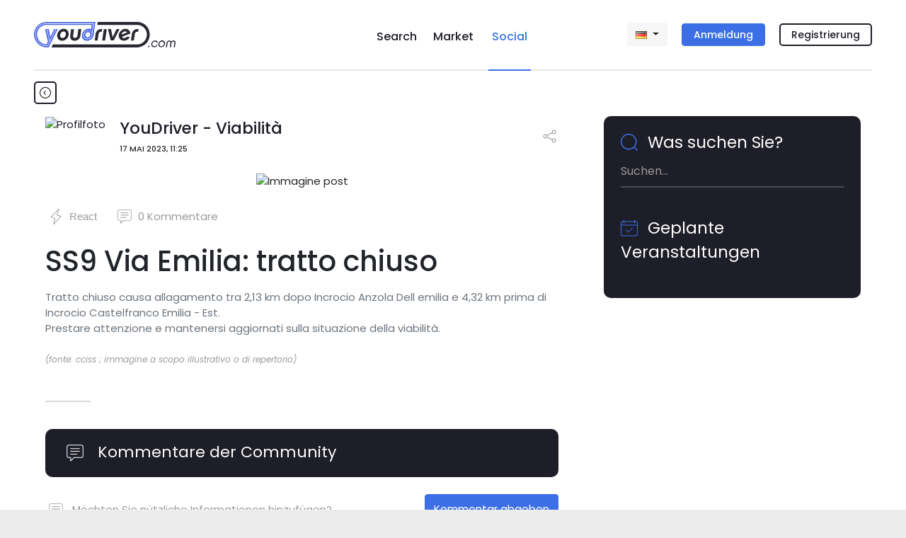

--- FILE ---
content_type: text/html; charset=utf-8
request_url: https://www.youdriver.com/de/social/posts/260355/ss9-via-emilia-tratto-chiuso/
body_size: 27363
content:


<!DOCTYPE html>
<html lang="de" class="complete-footer">
<head>
    <meta charset="utf-8">
    
    

    <link rel="shortcut icon" type="image/x-icon" class="w-100" href="/static/core/img/favicon-social.png"/>


    

    <title>SS9 Via Emilia: tratto chiuso - 17/05/2023 11:25 - YouDriver.com</title>
    <meta http-equiv="X-UA-Compatible" content="IE=edge">
    <meta name="format-detection" content="telephone=no">
    <meta name="viewport" content="width=device-width, initial-scale=1, shrink-to-fit=no">
    <meta name="description" content="Tratto chiuso causa allagamento tra 2,13 km dopo Incrocio Anzola Dell emilia e 4,32 km prima di Incrocio Castelfranco Emilia - Est. Prestare attenzione e mantenersi aggiornati sulla situazione dell...">
    <meta name="author" content="YouDriver - Viabilità">

    
    <link rel="canonical" href="https://www.youdriver.com/de/social/posts/260355/ss9-via-emilia-tratto-chiuso/" />
    

    


    
    
    <link rel="alternate" hreflang="it" href="https://www.youdriver.com/social/posts/260355/ss9-via-emilia-tratto-chiuso/" />
    <link rel="alternate" hreflang="en" href="https://www.youdriver.com/en/social/posts/260355/ss9-via-emilia-tratto-chiuso/" />
    <link rel="alternate" hreflang="fr" href="https://www.youdriver.com/fr/social/posts/260355/ss9-via-emilia-tratto-chiuso/" />
    <link rel="alternate" hreflang="es" href="https://www.youdriver.com/es/social/posts/260355/ss9-via-emilia-tratto-chiuso/" />
    <link rel="alternate" hreflang="pt" href="https://www.youdriver.com/pt/social/posts/260355/ss9-via-emilia-tratto-chiuso/" />
    <link rel="alternate" hreflang="hr" href="https://www.youdriver.com/hr/social/posts/260355/ss9-via-emilia-tratto-chiuso/" />
    

    <meta property="og:type" content="article" />
    <meta property="og:title" content="SS9 Via Emilia: tratto chiuso"/>
    <meta property="og:description" content="Tratto chiuso causa allagamento tra 2,13 km dopo Incrocio Anzola Dell emilia e 4,32 km prima di Incrocio Castelfranco Emilia - Est. Prestare attenzione e mantenersi aggiornati sulla situazione dell..."/>
    <meta property="og:url" content="https://www.youdriver.com/de/social/posts/260355/ss9-via-emilia-tratto-chiuso/"/>
    <meta property="og:image" content="https://media.youdriver.com/media/traffic/strada-chiusa-lavori_1mWdMFY.jpg"/>
    <meta property="og:image:width" content="900"/>
    <meta property="og:image:height" content="500"/>
    <meta property="og:video" content=""/>
    <meta property="og:video:width" content="400" />
    <meta property="og:video:height" content="300" />


    <link rel="preconnect" href="https://fonts.googleapis.com" crossorigin />
    <link rel="preconnect" href="https://fonts.gstatic.com" crossorigin />
    <link rel="preconnect" href="https://connect.facebook.net" crossorigin />
    <link rel="dns-prefetch" href="https://youdriver.s3.amazonaws.com" />
    <link rel="dns-prefetch" href="https://www.google-analytics.com" />
    <link rel="dns-prefetch" href="https://connect.facebook.net" />
    <link rel="dns-prefetch" href="https://fonts.googleapis.com" />
    <link rel="dns-prefetch" href="https://maps.googleapis.com" />
    <link rel="dns-prefetch" href="https://maps.gstatic.com" />
    
 
    <!-- base css -->
    <link rel="stylesheet" href="/static/cache/css/output.a3b93cad6fec.css" type="text/css" />

    <link rel="preload" as="style" href="https://fonts.googleapis.com/css2?family=Poppins:ital,wght@0,400;0,500;0,700;1,400;1,500;1,700&display=swap" crossorigin />
    <link rel="stylesheet" href="https://fonts.googleapis.com/css2?family=Poppins:ital,wght@0,400;0,500;0,700;1,400;1,500;1,700&display=swap" />

    
    
    <!-- social css -->
    <link rel="stylesheet" href="/static/cache/css/output.36fcc7b07bf2.css" type="text/css" />
    
    
    

    <style type="text/css">
    .slick-prev, .slick-next, .slick-prev:focus, .slick-next:focus, .slick-prev:hover, .slick-next:hover {
        background: #00000055;
        border-radius: 20px;
    }
    .post-content ins iframe {display:block !important}

.lightbox {
  display: none;
  position: fixed;
  z-index: 49999;
  top: 0;
  left: 0;
  right: 0;
  bottom: 0;
  padding: 7px;
  background: rgba(0, 0, 0, 0.8);
}
.lightbox span {
  display: block;
  width: 100%;
  height: 100%;
  background-position: center;
  background-repeat: no-repeat;
  background-size: contain;
}
.lightbox .lb-close{
    display:none;
    position: absolute;
    bottom: 3%;
    left: 45%;
    width: 40px;
    height: 40px;
    fill:white;
}
@keyframes fadeIn { to { opacity: 1; } }
@keyframes fadeOut{ to { opacity: 0; } }
.lightbox .ptz {
    opacity: 0;
    width: 20%; position: absolute; bottom: 12%; left: 40%;
    animation-name: fadeIn;
    animation-duration: 1s;
    animation-timing-function: ease-in-out;
    animation-delay: 0.7s;
    animation-iteration-count: 4;
    animation-direction: alternate;
}
@media (min-width: 992px){
    .lightbox{
        padding: 4%;
    }
    .lightbox .lb-close{
        background: black;
        padding: 3px;
        border-radius: 40px;
        cursor:pointer;
        top: 3%;
        left: 49%;
    }
}
    </style>
    <script>window.a2a_orientation = 'left';</script>


    
    <style>
    .select2-container--default .select2-results > .select2-results__options {max-height: 170px !important}
    .google-auto-placed {margin-top:15px; margin-bottom:15px}
    .page-change-layer {
        position: fixed;
        z-index: 99999;
        top: 0;
        right: 0;
        bottom: 0;
        left: 0;
        background: #ffffffe0;
        display: none;
    }
    .page-change-layer .lds-ellipsis {margin-top: 46vh;}
    .d-none-soft {display:none}
    </style>

    
        <meta name="theme-color" content="#1e1e28">
    

    <script>window.page_pro=false;</script>
    

    
    
        
    <script type="application/ld+json">
    {
        "@context": "http://schema.org",
        "@type": "BlogPosting",
        "mainEntityOfPage": {
            "@type":"WebPage",
            "@id":"https://www.youdriver.com/de/social/posts/260355/ss9-via-emilia-tratto-chiuso/"
        },
        "name": "SS9 Via Emilia: tratto chiuso",
        "headline": "SS9 Via Emilia: tratto chiuso",
        "abstract": "Tratto chiuso causa allagamento tra 2,13 km dopo Incrocio Anzola Dell emilia e 4,32 km prima di Incrocio Castelfranco Emilia - Est. Prestare attenzione e mantenersi aggiornati sulla situazione dell...",
        "datePublished": "2023-05-17T09:25:00+00:00",
        "dateModified": "2023-05-17T09:25:00+00:00",
        "author":   {
            "@type": "Person",
            "name": "YouDriver - Viabilità",
            "url": "https://www.youdriver.com/de/social/user/841/",
            "image": "https://media.youdriver.com/media/profiles/08/12/0812fa54-d506-4b4e-89cd-9179e84f71fc.jpg.150x150_q85_crop.jpg"
        },
        
        "image": [
            "https://media.youdriver.com/media/traffic/strada-chiusa-lavori_1mWdMFY.jpg.1200x1200_q85_crop_upscale.jpg",
            "https://media.youdriver.com/media/traffic/strada-chiusa-lavori_1mWdMFY.jpg.1200x900_q85_crop_upscale.jpg",
            "https://media.youdriver.com/media/traffic/strada-chiusa-lavori_1mWdMFY.jpg.1200x675_q85_crop_upscale.jpg"
        ]
        
        
    }
    </script>

    


<script>
function ydServerComm(event)
{
    if( typeof jQuery != 'function' )
        setTimeout(ydServerComm, 1000);  // tarare tempo!
    else
        $.ajax({
            type: 'POST',
            url: '/de/api/v1/webapp/',
            headers: {'X-CSRFToken': YD.Forms.getCookie('csrftoken')},
            data: event.data.param,
        }).done(function (data) {
            console.log('##### done: ' + data.status);
            if( data.status == 200 )
            {
                if( data.notifCount )
                    window.ydNotificationsCounter = data.notifCount;
                ydSendMessage(data.action);
            }
        })
        .fail(function (data) {
            console.log('##### fail', data);
        });
}
function ydReceiveMessage(event)
{
    try{
        console.log('*** PAGE receiveMessage', event ? JSON.stringify(event).substr(0,120) : '');
        if( event.data.senderType == 'app' )
        {
            window.isApp = true;
            $('#cookie-bar').hide();
            try{
                Cookies.set('cb-enabled', 'accepted', {expires: 86400*365, sameSite: 'none', secure: true});
            }catch(e){/*Cookies potrebbe non essere ancora disponibile*/}
            $('.mobile-app-hide').remove();
            $('.btn-open-comparing-label').parent().remove();
            if( navigator.userAgent.match(/iPhone|iPad|iPod/i) )
            {
                $('.ios-app-hide').hide();
                $('.ios-app-show').removeClass('d-none');
                $('.filter-dialog').css('transition', 'none');
            }
            //console.log('############# ' + JSON.stringify(event.data));

        
            try{
                if( event.data.param.u && event.data.param.p )
                {
                    $('#id_login').val(event.data.param.u).addClass('not-empty');
                    $('#id_password').val(event.data.param.p).addClass('not-empty');
                    $('#id_login-1').val(event.data.param.u).addClass('not-empty');
                    $('#id_password-1').val(event.data.param.p).addClass('not-empty');
                    if( event.data.param.gologin )
                    {   // login automatico
                        console.log('>>> go auto login');
                        if( Cookies.get('next2') )
                            $('#next').val(Cookies.get('next2'));
                        if( $('#form-login-in-page').length > 0 )
                            $('#form-login-in-page').submit();
                        else
                            $('#form-login-modal').submit();
                    }
                }
            }catch(e){console.log('ERROR ydReceiveMessage() (u,p)', e);}
        

            if( event.data.param.opid )
            {   // l'app ha comunicato l'id operatore
                window.operator_current = parseInt(event.data.param.opid);
                set_operator_name(event.data.action == 'got-id');  // se è una chiamata got-id, evita di rifarla dentro set_operator_name()
            }

            if( event.data.action == 'assistant-open' && typeof aiChat != 'undefined' )
                aiChat.openChat();

            if( event.data.action == 'screensize' )
            {
                window.appScreenWidth = event.data.param.width;
                window.appScreenHeight = event.data.param.height;
                if( typeof aiChat != 'undefined' )
                    aiChat.setScreenSize(event.data.param.width, event.data.param.height);
            }


            document.cookie = 'app=' + escape(event.data.sender);
        }
    }catch(e){console.log('ERROR ydReceiveMessage()', e); /*if(isApp)alert(e)*/}
}
function ydSendMessage(action, params)
{
    console.log('*** PAGE sendMessage', action, params ? JSON.stringify(params).substr(0,120) : '');
    try
    {
        if(window != window.top)
        {
            var pageHeight = 1234; try{pageHeight=document.documentElement.scrollHeight;}catch(e){}
            window.top.postMessage({sender: 'youdriver.com', senderType: 'webpage', action: action, url: window.location.href, 
                notifCount: window.ydNotificationsCounter, logged: false,
                pageHeight: pageHeight,
                params: params || {}}, '*');
        }
    }catch(e){}
}

window.isApp = false;
try{
window.isApp = document.cookie.indexOf(' app=') >= 0 || window.location.href.indexOf('app=') > 0;
window.ydNotificationsCounter = '0';
window.addEventListener('message', ydReceiveMessage, false);
window.addEventListener('unload', function(){ydSendMessage('unload');}, false);
ydSendMessage('load');
}catch(e){}
</script>


<script>
var YD = window.YD || {};
YD.Language = {current: 'de', user: '', browser: '', url: {}, ask: false};

YD.Language.url.it = 'https://www.youdriver.com/social/posts/260355/ss9-via-emilia-tratto-chiuso/';
YD.Language.url.en = 'https://www.youdriver.com/en/social/posts/260355/ss9-via-emilia-tratto-chiuso/';
YD.Language.url.fr = 'https://www.youdriver.com/fr/social/posts/260355/ss9-via-emilia-tratto-chiuso/';
YD.Language.url.de = 'https://www.youdriver.com/de/social/posts/260355/ss9-via-emilia-tratto-chiuso/';
YD.Language.url.es = 'https://www.youdriver.com/es/social/posts/260355/ss9-via-emilia-tratto-chiuso/';
YD.Language.url.pt = 'https://www.youdriver.com/pt/social/posts/260355/ss9-via-emilia-tratto-chiuso/';
YD.Language.url.hr = 'https://www.youdriver.com/hr/social/posts/260355/ss9-via-emilia-tratto-chiuso/';


if( !window.isApp && YD.Language.current == 'it' )
try{
    //console.log('****** current lang', YD.Language.current)

    if( YD.Language.user == '' && (p=document.cookie.indexOf(' YD_Language=')) >= 0 )
    {
        lang = document.cookie.substr(p+13, 2).toLowerCase();
        console.log('****** cookie lang', lang, YD.Language.url[lang])
        if( lang != YD.Language.current )
            location.replace(YD.Language.url[lang]);
    }

    else if( navigator.language && (lang=navigator.language.substr(0, 2).toLowerCase()) != YD.Language.current )
    {
        console.log('****** browser lang', navigator.language)
        console.log('show popup!')
        YD.Language.browser = lang;
        YD.Language.ask = true;
    }
}catch(e){}
</script>




<script>
window.a2a_load = true;
</script>
</head>




<body class="navbar-container body-mobile-fixed" data-spy="scroll" data-target=".navbar-collapse" data-finder-wrapper data-finder-scroll-offset="200">




<header class="container p-0">
    
    
        
        

<nav class="navbar-mobile-fixed bg-white container" id="fixed-navbar">

    <div class="navbar navbar-expand">

        


<div class="d-flex d-lg-none mobile-navbar w-100">
    <a class="navbar-item my-auto flex-1 align-left" data-target="#sidebar" data-toggle="collapse" aria-controls="navbarSupportedContent" aria-expanded="false">
        <svg viewBox="0 0 24 24" class="very-small-icon" xmlns="http://www.w3.org/2000/svg">
            <use xlink:href="/static/core/img/hamburger.svg#hamburger"></use>
            <title id="title-m-menu">Menu</title>
        </svg>
    </a>

    <a class="navbar-brand my-auto mx-auto text-center logo-social logo-on-light-bg flex-1" href="/de/social/">
        <svg version="1.1" xmlns="http://www.w3.org/2000/svg" xmlns:xlink="http://www.w3.org/1999/xlink" x="0px" y="0px" viewBox="0 0 150 32.9" xml:space="preserve">
<title>YouDriver.com - Home page</title>
<g id="yd">
<g>
<g>
<g>
<path class="st0" d="M16.2,0C7.3,0,0,7.3,0,16.2c0,9,7.4,16.6,16.2,16.6h2.9L30.8,9.2h-2L18,31.2l0,0v0.1h-1.6
c-8.2,0-14.8-6.6-14.8-14.8v-0.2c0-8.2,6.6-14.8,14.8-14.8h61.4l-0.1,0.7h0l-2,14l0,0c-0.1,1.2-0.6,2.4-1.4,3.4
c-1.3,1.7-3.3,2.7-5.2,2.7c-1.1,0-2.1-0.3-3-0.9c-0.9-0.7-1.5-1.6-1.9-2.7c-0.2-0.6-0.2-1.3-0.2-2l0-0.2
c0.2-1.1,0.6-2.2,1.3-3.1c2.1-2.7,5.8-3.5,8.2-1.7c0.8,0.5,1.3,1.3,1.7,2.2l1.6-11.5H16.3C8.6,2.1,2.2,8.5,2.2,16.3v0.2
c0,7.8,6.3,14.1,14.1,14.1h1.2l2.5-5.1L16.3,9.2h-1.9l3.6,16.1L16.4,29c0,0-0.2,0-0.2,0L16,29C9.4,28.9,3.9,23,3.9,16.2
c0-6.8,5.6-12.4,12.4-12.4h58.5l-0.7,5.6l-0.5-0.2c-0.8-0.3-1.7-0.5-2.6-0.5c-4.3,0-8.2,3.5-8.8,7.9c-0.3,2.1,0.3,4.1,1.5,5.5
c1.2,1.4,3,2.2,5,2.2c4.3,0,8.2-3.5,8.8-7.9l0.1-0.4l1.7-13.4L79.7,0H16.2z"/>
<path class="st0" d="M73.3,12c-0.8-0.5-1.7-0.8-2.6-0.8c-1.7,0-3.5,0.9-4.7,2.4c-0.6,0.8-1.1,1.8-1.2,2.8l0,0.2
c-0.1,0.6,0,1.2,0.1,1.8c0.3,1,0.8,1.8,1.6,2.3c2.1,1.5,5.4,0.8,7.3-1.6c1-1.3,1.4-2.8,1.2-4.3C74.8,13.7,74.2,12.7,73.3,12z
M72.3,18.3c-1.2,1.6-3.2,2-4.5,1c-0.5-0.4-0.8-0.9-1-1.5c-0.1-0.4-0.1-0.8-0.1-1.2c0,0,0-0.1,0-0.1c0,0,0,0,0,0c0,0,0,0,0,0
c0.1-0.6,0.3-1.2,0.7-1.8c1.2-1.6,3.2-2,4.5-1C73.3,14.7,73.5,16.7,72.3,18.3z"/>
</g>
<polygon class="st0" points="19.1,9.2 17,9.2 20.5,24.5 28,9.2 26.1,9.2 21.2,19.6"/>
</g>
</g>
</g>
<g id="logo">
<g>
<path class="st1" d="M134.1,0.1H82.6l-0.5,3.7h51.9c6.9,0,12.5,5.6,12.5,12.5c0,7-5.7,12.8-12.5,12.8H24.4l-1.8,3.7h111.4
c8.9,0,16.2-7.6,16.2-16.5S143,0.1,134.1,0.1z"/>
<path class="st1" d="M41.4,9.4c-0.8-0.4-1.8-0.6-2.8-0.6c-1,0-2,0.2-3,0.6c-0.9,0.4-1.8,0.9-2.6,1.6c-0.8,0.7-1.4,1.5-1.9,2.5
c-0.5,0.9-0.9,2-1,3.1c-0.2,1.1-0.1,2.1,0.2,3.1c0.3,0.9,0.7,1.7,1.2,2.4c0.6,0.7,1.3,1.2,2.1,1.6c0.8,0.4,1.8,0.6,2.8,0.6
c1,0,2-0.2,3-0.6c0.9-0.4,1.8-0.9,2.6-1.6c0.8-0.7,1.4-1.5,1.9-2.4c0.5-0.9,0.9-2,1-3.1c0.2-1.1,0.1-2.1-0.2-3.1
c-0.3-0.9-0.7-1.8-1.2-2.5C43,10.4,42.3,9.8,41.4,9.4z M41.2,16.6c-0.1,0.6-0.3,1.2-0.5,1.7c-0.3,0.5-0.6,0.9-1,1.3
c-0.4,0.4-0.8,0.7-1.3,0.8c-0.5,0.2-0.9,0.3-1.4,0.3c-0.5,0-0.9-0.1-1.4-0.3c-0.4-0.2-0.8-0.5-1-0.8c-0.3-0.4-0.5-0.8-0.6-1.3
c-0.1-0.5-0.1-1.1,0-1.7c0.1-0.6,0.3-1.2,0.5-1.7c0.3-0.5,0.6-1,1-1.4c0.4-0.4,0.8-0.7,1.3-0.9c0.5-0.2,1-0.3,1.5-0.3
c0.5,0,0.9,0.1,1.4,0.3c0.4,0.2,0.8,0.5,1,0.9c0.3,0.4,0.5,0.8,0.6,1.4C41.3,15.4,41.3,16,41.2,16.6z"/>
<path class="st1" d="M51.9,9.3h-3.8L47,17.7c-0.1,1-0.1,1.9,0.1,2.6c0.2,0.8,0.5,1.5,1,2.1c0.5,0.6,1.1,1,1.9,1.4
c0.8,0.3,1.7,0.5,2.7,0.5c1,0,1.9-0.2,2.8-0.5c0.9-0.3,1.6-0.8,2.3-1.4c0.7-0.6,1.2-1.3,1.6-2.1c0.4-0.8,0.7-1.7,0.8-2.6l1.2-8.5
h-3.8l-1.2,8.6c-0.1,0.8-0.5,1.5-1.1,2c-0.6,0.5-1.3,0.8-2.2,0.8c-0.6,0-1.1-0.1-1.4-0.3c-0.3-0.2-0.6-0.5-0.7-0.8
c-0.1-0.3-0.2-0.6-0.2-0.9c0-0.3,0-0.6,0-0.8L51.9,9.3z"/>
<polygon class="st1" points="94.4,9.3 90.6,9.3 88.5,23.9 92.3,23.9 		"/>
<path class="st1" d="M124.4,12.4c-0.3-0.8-0.8-1.4-1.4-1.9c-0.6-0.5-1.2-0.9-2-1.2c-0.8-0.3-1.6-0.4-2.4-0.4c-1,0-2,0.2-3,0.6
c-1,0.4-1.8,1-2.6,1.7c-0.8,0.7-1.4,1.5-2,2.4c-0.5,0.9-0.9,1.9-1,3c-0.1,1.1-0.1,2.1,0.2,3c0.3,0.9,0.7,1.7,1.3,2.4
c0.6,0.7,1.3,1.2,2.2,1.6c0.9,0.4,1.8,0.6,2.8,0.6c1.8,0,3.4-0.5,4.8-1.4c1.4-0.9,2.4-2.1,3-3.6h-4c-0.4,0.6-0.9,1-1.5,1.3
c-0.6,0.3-1.2,0.4-1.8,0.4c-0.6,0-1.2-0.1-1.7-0.4c-0.5-0.3-0.9-0.7-1.2-1.2l11-4.4C124.9,14.1,124.7,13.2,124.4,12.4z
M113.5,16.4c0.1-0.6,0.3-1.2,0.6-1.7c0.3-0.5,0.6-1,1-1.3c0.4-0.4,0.9-0.7,1.4-0.9c0.5-0.2,1-0.3,1.6-0.3c0.6,0,1.1,0.1,1.6,0.3
c0.5,0.2,0.8,0.6,1.1,1L113.5,16.4z"/>
<path class="st1" d="M82.5,24l1.2-8.4c0.1-1,0.6-1.8,1.4-2.4c0.8-0.6,1.8-0.7,2.9-0.5l0.5-3.5c-1.2-0.2-2.3-0.1-3.3,0.2
c-1,0.3-1.9,0.7-2.6,1.3c-0.7,0.6-1.3,1.3-1.8,2.2c-0.5,0.8-0.8,1.8-0.9,2.8L78.8,24H82.5z"/>
<path class="st1" d="M132.2,13.2c0.8-0.6,1.8-0.7,2.9-0.5l0.5-3.5c-1.2-0.2-2.3-0.1-3.3,0.2c-1,0.3-1.9,0.7-2.6,1.3
c-0.7,0.6-1.3,1.3-1.8,2.2c-0.5,0.8-0.8,1.8-0.9,2.8l-1.2,8.4h3.7l1.2-8.4C130.9,14.5,131.4,13.7,132.2,13.2z"/>
<polygon class="st1" points="102,19.6 99.9,9.2 96,9.2 99.5,23.8 103.5,23.8 111,9.2 107.2,9.2 		"/>
</g>
</g>
</svg>
    </a>


    <a class="text-right flex-1 align-self-center" data-toggle="modal" data-target="#login-modal" href="#accedi">
        <div class="very-small-icon float-right d-inline-block">
            <svg viewBox="0 0 24 24" xmlns="http://www.w3.org/2000/svg">
                <use xlink:href="/static/core/img/user2.svg#user"></use>
                <title id="title-user-login">Login</title>
            </svg>
        </div>
    </a>

</div>

        <!-- Desktop -->
        

<div class="flex-layout-lg d-none d-lg-flex">

    <div class="flex-item align-self-center">
        <a class="navbar-brand logo-social logo-on-light-bg" href="/de/social/">
            <svg version="1.1" xmlns="http://www.w3.org/2000/svg" xmlns:xlink="http://www.w3.org/1999/xlink" x="0px" y="0px" viewBox="0 0 183.6 32.9" xml:space="preserve">
<title>YouDriver.com - Home page</title>
<g id="yd">
<g>
<g>
<g>
<path class="st0" d="M16.2,0C7.3,0,0,7.3,0,16.2c0,9,7.4,16.6,16.2,16.6h2.9L30.8,9.2h-2L18,31.2l0,0v0.1h-1.6
c-8.2,0-14.8-6.6-14.8-14.8v-0.2c0-8.2,6.6-14.8,14.8-14.8h61.4l-0.1,0.7h0l-2,14l0,0c-0.1,1.2-0.6,2.4-1.4,3.4
c-1.3,1.7-3.3,2.7-5.2,2.7c-1.1,0-2.1-0.3-3-0.9c-0.9-0.7-1.5-1.6-1.9-2.7c-0.2-0.6-0.2-1.3-0.2-2l0-0.2
c0.2-1.1,0.6-2.2,1.3-3.1c2.1-2.7,5.8-3.5,8.2-1.7c0.8,0.5,1.3,1.3,1.7,2.2l1.6-11.5H16.3C8.6,2.1,2.2,8.5,2.2,16.3v0.2
c0,7.8,6.3,14.1,14.1,14.1h1.2l2.5-5.1L16.3,9.2h-1.9l3.6,16.1L16.4,29c0,0-0.2,0-0.2,0L16,29C9.4,28.9,3.9,23,3.9,16.2
c0-6.8,5.6-12.4,12.4-12.4h58.5l-0.7,5.6l-0.5-0.2c-0.8-0.3-1.7-0.5-2.6-0.5c-4.3,0-8.2,3.5-8.8,7.9c-0.3,2.1,0.3,4.1,1.5,5.5
c1.2,1.4,3,2.2,5,2.2c4.3,0,8.2-3.5,8.8-7.9l0.1-0.4l1.7-13.4L79.7,0H16.2z"/>
<path class="st0" d="M73.3,12c-0.8-0.5-1.7-0.8-2.6-0.8c-1.7,0-3.5,0.9-4.7,2.4c-0.6,0.8-1.1,1.8-1.2,2.8l0,0.2
c-0.1,0.6,0,1.2,0.1,1.8c0.3,1,0.8,1.8,1.6,2.3c2.1,1.5,5.4,0.8,7.3-1.6c1-1.3,1.4-2.8,1.2-4.3C74.8,13.7,74.2,12.7,73.3,12z
M72.3,18.3c-1.2,1.6-3.2,2-4.5,1c-0.5-0.4-0.8-0.9-1-1.5c-0.1-0.4-0.1-0.8-0.1-1.2c0,0,0-0.1,0-0.1c0,0,0,0,0,0c0,0,0,0,0,0
c0.1-0.6,0.3-1.2,0.7-1.8c1.2-1.6,3.2-2,4.5-1C73.3,14.7,73.5,16.7,72.3,18.3z"/>
</g>
<polygon class="st0" points="19.1,9.2 17,9.2 20.5,24.5 28,9.2 26.1,9.2 21.2,19.6"/>
</g>
</g>
</g>
<g id="logo">
<g>
<circle class="st1" cx="148.9" cy="31.6" r="1"/>
<path class="st1" d="M153.9,27.2c0.2-0.4,0.5-0.7,0.8-1c0.3-0.3,0.6-0.5,1-0.7c0.4-0.2,0.8-0.2,1.2-0.2c0.6,0,1,0.1,1.4,0.4
c0.4,0.3,0.7,0.6,0.9,1.1h1.5c-0.1-0.4-0.2-0.8-0.4-1.2c-0.2-0.3-0.5-0.6-0.8-0.9c-0.3-0.2-0.7-0.4-1.1-0.6
c-0.4-0.1-0.8-0.2-1.3-0.2c-0.6,0-1.2,0.1-1.7,0.4c-0.6,0.2-1.1,0.6-1.5,0.9c-0.4,0.4-0.8,0.9-1.1,1.4c-0.3,0.5-0.5,1.1-0.6,1.7
c-0.1,0.6-0.1,1.2,0.1,1.7c0.2,0.5,0.4,1,0.7,1.4c0.3,0.4,0.7,0.7,1.2,0.9c0.5,0.2,1,0.3,1.6,0.3c1,0,1.9-0.3,2.6-0.8
c0.8-0.5,1.4-1.2,1.8-2h-1.5c-0.3,0.5-0.7,0.8-1.2,1.1c-0.5,0.3-1,0.4-1.6,0.4c-0.4,0-0.8-0.1-1.1-0.2c-0.3-0.2-0.6-0.4-0.8-0.7
c-0.2-0.3-0.4-0.6-0.5-1c-0.1-0.4-0.1-0.8-0.1-1.2C153.5,27.9,153.7,27.5,153.9,27.2z"/>
<path class="st1" d="M169.2,25.2c-0.3-0.4-0.7-0.7-1.2-1c-0.5-0.2-1.1-0.4-1.7-0.4c-0.6,0-1.2,0.1-1.8,0.4c-0.6,0.2-1.1,0.6-1.5,1
c-0.5,0.4-0.8,0.9-1.1,1.4c-0.3,0.5-0.5,1.1-0.6,1.7c-0.1,0.6-0.1,1.2,0.1,1.7c0.1,0.5,0.4,1,0.7,1.4c0.3,0.4,0.7,0.7,1.2,0.9
c0.5,0.2,1,0.3,1.7,0.3c0.6,0,1.2-0.1,1.8-0.3c0.6-0.2,1.1-0.5,1.5-0.9c0.4-0.4,0.8-0.9,1.1-1.4c0.3-0.5,0.5-1.1,0.6-1.7
c0.1-0.6,0.1-1.2-0.1-1.7C169.8,26.1,169.6,25.7,169.2,25.2z M168.6,28.4c-0.1,0.4-0.2,0.8-0.4,1.2c-0.2,0.4-0.5,0.7-0.8,1
c-0.3,0.3-0.7,0.5-1,0.7c-0.4,0.2-0.8,0.2-1.2,0.2c-0.4,0-0.8-0.1-1.1-0.2c-0.3-0.2-0.6-0.4-0.8-0.7c-0.2-0.3-0.4-0.6-0.5-1
c-0.1-0.4-0.1-0.8-0.1-1.2c0.1-0.4,0.2-0.8,0.4-1.2c0.2-0.4,0.5-0.7,0.8-1c0.3-0.3,0.6-0.5,1-0.7c0.4-0.2,0.8-0.2,1.2-0.2
c0.4,0,0.8,0.1,1.1,0.2c0.3,0.2,0.6,0.4,0.8,0.7c0.2,0.3,0.4,0.6,0.5,1C168.6,27.6,168.7,28,168.6,28.4z"/>
<path class="st1" d="M183.5,25.9c-0.1-0.4-0.3-0.7-0.5-1c-0.2-0.3-0.6-0.5-0.9-0.7c-0.4-0.2-0.8-0.2-1.3-0.2
c-0.6,0-1.1,0.1-1.6,0.4c-0.5,0.2-0.9,0.6-1.2,1c-0.2-0.4-0.5-0.8-0.9-1c-0.4-0.3-0.9-0.4-1.5-0.4c-0.5,0-1,0.1-1.4,0.2
c-0.4,0.2-0.8,0.4-1.1,0.7c-0.3,0.3-0.6,0.6-0.8,1c-0.2,0.4-0.4,0.8-0.4,1.3l-0.8,5.4h1.4l0.8-5.4c0.1-0.6,0.3-1,0.7-1.4
c0.4-0.4,0.9-0.5,1.4-0.5c0.6,0,1,0.2,1.3,0.5c0.3,0.4,0.4,0.8,0.3,1.4l-0.8,5.4h1.4l0.8-5.4c0.1-0.6,0.3-1,0.7-1.4
c0.4-0.4,0.9-0.5,1.4-0.5c0.6,0,1,0.2,1.3,0.5c0.3,0.4,0.4,0.8,0.3,1.4l-0.8,5.4h1.4l0.8-5.4C183.6,26.7,183.6,26.3,183.5,25.9z"
/>
<path class="st1" d="M134.1,0.1H82.6l-0.5,3.7h51.9c6.9,0,12.5,5.6,12.5,12.5c0,7-5.7,12.8-12.5,12.8H24.4l-1.8,3.7h111.4
c8.9,0,16.2-7.6,16.2-16.5S143,0.1,134.1,0.1z"/>
<path class="st1" d="M41.4,9.4c-0.8-0.4-1.8-0.6-2.8-0.6c-1,0-2,0.2-3,0.6c-0.9,0.4-1.8,0.9-2.6,1.6c-0.8,0.7-1.4,1.5-1.9,2.5
c-0.5,0.9-0.9,2-1,3.1c-0.2,1.1-0.1,2.1,0.2,3.1c0.3,0.9,0.7,1.7,1.2,2.4c0.6,0.7,1.3,1.2,2.1,1.6c0.8,0.4,1.8,0.6,2.8,0.6
c1,0,2-0.2,3-0.6c0.9-0.4,1.8-0.9,2.6-1.6c0.8-0.7,1.4-1.5,1.9-2.4c0.5-0.9,0.9-2,1-3.1c0.2-1.1,0.1-2.1-0.2-3.1
c-0.3-0.9-0.7-1.8-1.2-2.5C43,10.4,42.3,9.8,41.4,9.4z M41.2,16.6c-0.1,0.6-0.3,1.2-0.5,1.7c-0.3,0.5-0.6,0.9-1,1.3
c-0.4,0.4-0.8,0.7-1.3,0.8c-0.5,0.2-0.9,0.3-1.4,0.3c-0.5,0-0.9-0.1-1.4-0.3c-0.4-0.2-0.8-0.5-1-0.8c-0.3-0.4-0.5-0.8-0.6-1.3
c-0.1-0.5-0.1-1.1,0-1.7c0.1-0.6,0.3-1.2,0.5-1.7c0.3-0.5,0.6-1,1-1.4c0.4-0.4,0.8-0.7,1.3-0.9c0.5-0.2,1-0.3,1.5-0.3
c0.5,0,0.9,0.1,1.4,0.3c0.4,0.2,0.8,0.5,1,0.9c0.3,0.4,0.5,0.8,0.6,1.4C41.3,15.4,41.3,16,41.2,16.6z"/>
<path class="st1" d="M51.9,9.3h-3.8L47,17.7c-0.1,1-0.1,1.9,0.1,2.6c0.2,0.8,0.5,1.5,1,2.1c0.5,0.6,1.1,1,1.9,1.4
c0.8,0.3,1.7,0.5,2.7,0.5c1,0,1.9-0.2,2.8-0.5c0.9-0.3,1.6-0.8,2.3-1.4c0.7-0.6,1.2-1.3,1.6-2.1c0.4-0.8,0.7-1.7,0.8-2.6l1.2-8.5
h-3.8l-1.2,8.6c-0.1,0.8-0.5,1.5-1.1,2c-0.6,0.5-1.3,0.8-2.2,0.8c-0.6,0-1.1-0.1-1.4-0.3c-0.3-0.2-0.6-0.5-0.7-0.8
c-0.1-0.3-0.2-0.6-0.2-0.9c0-0.3,0-0.6,0-0.8L51.9,9.3z"/>
<polygon class="st1" points="94.4,9.3 90.6,9.3 88.5,23.9 92.3,23.9 		"/>
<path class="st1" d="M124.4,12.4c-0.3-0.8-0.8-1.4-1.4-1.9c-0.6-0.5-1.2-0.9-2-1.2c-0.8-0.3-1.6-0.4-2.4-0.4c-1,0-2,0.2-3,0.6
c-1,0.4-1.8,1-2.6,1.7c-0.8,0.7-1.4,1.5-2,2.4c-0.5,0.9-0.9,1.9-1,3c-0.1,1.1-0.1,2.1,0.2,3c0.3,0.9,0.7,1.7,1.3,2.4
c0.6,0.7,1.3,1.2,2.2,1.6c0.9,0.4,1.8,0.6,2.8,0.6c1.8,0,3.4-0.5,4.8-1.4c1.4-0.9,2.4-2.1,3-3.6h-4c-0.4,0.6-0.9,1-1.5,1.3
c-0.6,0.3-1.2,0.4-1.8,0.4c-0.6,0-1.2-0.1-1.7-0.4c-0.5-0.3-0.9-0.7-1.2-1.2l11-4.4C124.9,14.1,124.7,13.2,124.4,12.4z
M113.5,16.4c0.1-0.6,0.3-1.2,0.6-1.7c0.3-0.5,0.6-1,1-1.3c0.4-0.4,0.9-0.7,1.4-0.9c0.5-0.2,1-0.3,1.6-0.3c0.6,0,1.1,0.1,1.6,0.3
c0.5,0.2,0.8,0.6,1.1,1L113.5,16.4z"/>
<path class="st1" d="M82.5,24l1.2-8.4c0.1-1,0.6-1.8,1.4-2.4c0.8-0.6,1.8-0.7,2.9-0.5l0.5-3.5c-1.2-0.2-2.3-0.1-3.3,0.2
c-1,0.3-1.9,0.7-2.6,1.3c-0.7,0.6-1.3,1.3-1.8,2.2c-0.5,0.8-0.8,1.8-0.9,2.8L78.8,24H82.5z"/>
<path class="st1" d="M132.2,13.2c0.8-0.6,1.8-0.7,2.9-0.5l0.5-3.5c-1.2-0.2-2.3-0.1-3.3,0.2c-1,0.3-1.9,0.7-2.6,1.3
c-0.7,0.6-1.3,1.3-1.8,2.2c-0.5,0.8-0.8,1.8-0.9,2.8l-1.2,8.4h3.7l1.2-8.4C130.9,14.5,131.4,13.7,132.2,13.2z"/>
<polygon class="st1" points="102,19.6 99.9,9.2 96,9.2 99.5,23.8 103.5,23.8 111,9.2 107.2,9.2 		"/>
</g>
</g>
</svg>
        </a>
    </div>

    <div class="collapse navbar-collapse flex-item">
        <ul class="navbar-nav  mx-auto d-none d-lg-flex">
            <li class="nav-item ">
                <a class="nav-link" href="/de/">Search</a>
                
            </li>
            <li class="nav-item ">
                <a class="nav-link" href="/de/market/">Market</a>
                
            </li>
            <li class="nav-item active">
                <a class="nav-link" href="/de/social/">Social</a>
                <div class="current-section"></div>
            </li>
            
        </ul>
    </div>

    <div class="flex-item align-self-center">
        
            <ul class="nav navbar-nav d-inline-block mr-3 btn btn-language btn-light">
                
                
                
                <li class="dropdown">
                  <a href="#" class="dropdown-toggle" data-toggle="dropdown"><img src="/static/core/img/flags/de.png" width="16" height="11" alt="de" />&nbsp;<span class="caret"></span></a>
                  <ul class="dropdown-menu language-list" role="menu" id="language-list">
                    
                        
                        <li class="px-3 py-2">
                          <a href="/social/posts/260355/ss9-via-emilia-tratto-chiuso/" class="text-smaller text-uppercase" data-lang="it">
                            <img src="/static/core/img/flags/it.png" class="mr-1" width="16" height="11" alt="it" />
                            italiano
                            
                          </a>
                        </li>
                        
                    
                        
                        <li class="px-3 py-2">
                          <a href="/en/social/posts/260355/ss9-via-emilia-tratto-chiuso/" class="text-smaller text-uppercase" data-lang="en">
                            <img src="/static/core/img/flags/en.png" class="mr-1" width="16" height="11" alt="en" />
                            English
                            
                          </a>
                        </li>
                        
                    
                        
                        <li class="px-3 py-2">
                          <a href="/fr/social/posts/260355/ss9-via-emilia-tratto-chiuso/" class="text-smaller text-uppercase" data-lang="fr">
                            <img src="/static/core/img/flags/fr.png" class="mr-1" width="16" height="11" alt="fr" />
                            français
                            
                          </a>
                        </li>
                        
                    
                        
                        <li class="px-3 py-2">
                          <a href="/de/social/posts/260355/ss9-via-emilia-tratto-chiuso/" class="text-smaller text-uppercase" data-lang="de">
                            <img src="/static/core/img/flags/de.png" class="mr-1" width="16" height="11" alt="de" />
                            Deutsch
                            <i class="fa fa-check-circle ml-2" aria-hidden="true"></i>
                          </a>
                        </li>
                        
                    
                        
                    
                        
                    
                        
                    
                  </ul>
                </li>
            </ul>
            <a class="btn btn-new btn-primary mr-3" data-toggle="modal" data-target="#login-modal" href="#accedi">Anmeldung</a>
            <a class="btn btn-new btn-new-outline btn-outline-secondary" href="/de/accounts/new/">Registrierung</a>
        
    </div>

</div>

    </div>

</nav>
    

    

<div class="subheader-custom d-md-none">
    <div class="subheader-custom-content d-flex">
        <a class="my-auto mr-2 align-left" href="javascript:window.history.go(-1)">
            <svg viewBox="0 0 24 24" class="very-small-icon fill-dark" xmlns="http://www.w3.org/2000/svg">
                <use xlink:href="/static/core/img/circle-arrow-left2.svg#circle-arrow-left2"></use>
            </svg>
        </a>

        <div class="my-auto small-icon"></div>


        
        <div class="my-auto mx-auto text-center text-smaller flex-1">
            
                
                    <a class="btn btn-primary px-2 py-1 text-smaller" data-toggle="modal" data-target="#login-modal" data-next="/de/social/user/0/" href="#accedi">Einen Beitrag schreiben</a>
                
            
        </div>

        <div class="my-auto small-icon"></div>

        
        <div class="a2a_kit a2a_kit_size_32 a2a_default_style my-auto py-0 px-0"
            >
            <a class="button-icon-colored button-icon-colored-transparent a2a_dd py-0 px-0" href="https://www.addtoany.com/share">
                <svg viewBox="0 0 24 24" xmlns="http://www.w3.org/2000/svg">
                    <use xlink:href="/static/core/img/share2.svg#share2"></use>
                </svg>
            </a>
        </div>
    </div>
</div>


</header>

<div class="sticky-wrapper">
    
    
        
        
<!-- Sidebar -->
<div class="sidebar-overlay" id="sidebar-overlay" data-toggle="collapse" data-target="#sidebar" data-parent="#sidebar" aria-expanded="false">
</div>
<div class="collapse sidebar" id="sidebar">
    <div class="header">
        <div class="media mb-4 w-100">
            <a class="navbar-brand logo-social logo-on-dark-bg media-body my-auto" data-target="#sidebar" data-toggle="collapse" aria-controls="navbarSupportedContent" aria-expanded="false">
                <!-- Generator: Adobe Illustrator 21.1.0, SVG Export Plug-In . SVG Version: 6.00 Build 0)  -->
<svg version="1.1" xmlns="http://www.w3.org/2000/svg" xmlns:xlink="http://www.w3.org/1999/xlink" x="0px" y="0px"
     viewBox="0 0 183.6 32.9" style="enable-background:new 0 0 183.6 32.9; height:28px;" xml:space="preserve">
   <g id="yd">
    <g>
        <g>
            <g>
                <path class="st0" d="M16.2,0C7.3,0,0,7.3,0,16.2c0,9,7.4,16.6,16.2,16.6h2.9L30.8,9.2h-2L18,31.2l0,0v0.1h-1.6
                    c-8.2,0-14.8-6.6-14.8-14.8v-0.2c0-8.2,6.6-14.8,14.8-14.8h61.4l-0.1,0.7h0l-2,14l0,0c-0.1,1.2-0.6,2.4-1.4,3.4
                    c-1.3,1.7-3.3,2.7-5.2,2.7c-1.1,0-2.1-0.3-3-0.9c-0.9-0.7-1.5-1.6-1.9-2.7c-0.2-0.6-0.2-1.3-0.2-2l0-0.2
                    c0.2-1.1,0.6-2.2,1.3-3.1c2.1-2.7,5.8-3.5,8.2-1.7c0.8,0.5,1.3,1.3,1.7,2.2l1.6-11.5H16.3C8.6,2.1,2.2,8.5,2.2,16.3v0.2
                    c0,7.8,6.3,14.1,14.1,14.1h1.2l2.5-5.1L16.3,9.2h-1.9l3.6,16.1L16.4,29c0,0-0.2,0-0.2,0L16,29C9.4,28.9,3.9,23,3.9,16.2
                    c0-6.8,5.6-12.4,12.4-12.4h58.5l-0.7,5.6l-0.5-0.2c-0.8-0.3-1.7-0.5-2.6-0.5c-4.3,0-8.2,3.5-8.8,7.9c-0.3,2.1,0.3,4.1,1.5,5.5
                    c1.2,1.4,3,2.2,5,2.2c4.3,0,8.2-3.5,8.8-7.9l0.1-0.4l1.7-13.4L79.7,0H16.2z"/>
                <path class="st0" d="M73.3,12c-0.8-0.5-1.7-0.8-2.6-0.8c-1.7,0-3.5,0.9-4.7,2.4c-0.6,0.8-1.1,1.8-1.2,2.8l0,0.2
                    c-0.1,0.6,0,1.2,0.1,1.8c0.3,1,0.8,1.8,1.6,2.3c2.1,1.5,5.4,0.8,7.3-1.6c1-1.3,1.4-2.8,1.2-4.3C74.8,13.7,74.2,12.7,73.3,12z
                     M72.3,18.3c-1.2,1.6-3.2,2-4.5,1c-0.5-0.4-0.8-0.9-1-1.5c-0.1-0.4-0.1-0.8-0.1-1.2c0,0,0-0.1,0-0.1c0,0,0,0,0,0c0,0,0,0,0,0
                    c0.1-0.6,0.3-1.2,0.7-1.8c1.2-1.6,3.2-2,4.5-1C73.3,14.7,73.5,16.7,72.3,18.3z"/>
            </g>
            <polygon class="st0" points="19.1,9.2 17,9.2 20.5,24.5 28,9.2 26.1,9.2 21.2,19.6 			"/>
        </g>
    </g>
   </g>
   <g id="logo">
    <g>
        <circle class="st1" cx="148.9" cy="31.6" r="1"/>
        <path class="st1" d="M153.9,27.2c0.2-0.4,0.5-0.7,0.8-1c0.3-0.3,0.6-0.5,1-0.7c0.4-0.2,0.8-0.2,1.2-0.2c0.6,0,1,0.1,1.4,0.4
            c0.4,0.3,0.7,0.6,0.9,1.1h1.5c-0.1-0.4-0.2-0.8-0.4-1.2c-0.2-0.3-0.5-0.6-0.8-0.9c-0.3-0.2-0.7-0.4-1.1-0.6
            c-0.4-0.1-0.8-0.2-1.3-0.2c-0.6,0-1.2,0.1-1.7,0.4c-0.6,0.2-1.1,0.6-1.5,0.9c-0.4,0.4-0.8,0.9-1.1,1.4c-0.3,0.5-0.5,1.1-0.6,1.7
            c-0.1,0.6-0.1,1.2,0.1,1.7c0.2,0.5,0.4,1,0.7,1.4c0.3,0.4,0.7,0.7,1.2,0.9c0.5,0.2,1,0.3,1.6,0.3c1,0,1.9-0.3,2.6-0.8
            c0.8-0.5,1.4-1.2,1.8-2h-1.5c-0.3,0.5-0.7,0.8-1.2,1.1c-0.5,0.3-1,0.4-1.6,0.4c-0.4,0-0.8-0.1-1.1-0.2c-0.3-0.2-0.6-0.4-0.8-0.7
            c-0.2-0.3-0.4-0.6-0.5-1c-0.1-0.4-0.1-0.8-0.1-1.2C153.5,27.9,153.7,27.5,153.9,27.2z"/>
        <path class="st1" d="M169.2,25.2c-0.3-0.4-0.7-0.7-1.2-1c-0.5-0.2-1.1-0.4-1.7-0.4c-0.6,0-1.2,0.1-1.8,0.4c-0.6,0.2-1.1,0.6-1.5,1
            c-0.5,0.4-0.8,0.9-1.1,1.4c-0.3,0.5-0.5,1.1-0.6,1.7c-0.1,0.6-0.1,1.2,0.1,1.7c0.1,0.5,0.4,1,0.7,1.4c0.3,0.4,0.7,0.7,1.2,0.9
            c0.5,0.2,1,0.3,1.7,0.3c0.6,0,1.2-0.1,1.8-0.3c0.6-0.2,1.1-0.5,1.5-0.9c0.4-0.4,0.8-0.9,1.1-1.4c0.3-0.5,0.5-1.1,0.6-1.7
            c0.1-0.6,0.1-1.2-0.1-1.7C169.8,26.1,169.6,25.7,169.2,25.2z M168.6,28.4c-0.1,0.4-0.2,0.8-0.4,1.2c-0.2,0.4-0.5,0.7-0.8,1
            c-0.3,0.3-0.7,0.5-1,0.7c-0.4,0.2-0.8,0.2-1.2,0.2c-0.4,0-0.8-0.1-1.1-0.2c-0.3-0.2-0.6-0.4-0.8-0.7c-0.2-0.3-0.4-0.6-0.5-1
            c-0.1-0.4-0.1-0.8-0.1-1.2c0.1-0.4,0.2-0.8,0.4-1.2c0.2-0.4,0.5-0.7,0.8-1c0.3-0.3,0.6-0.5,1-0.7c0.4-0.2,0.8-0.2,1.2-0.2
            c0.4,0,0.8,0.1,1.1,0.2c0.3,0.2,0.6,0.4,0.8,0.7c0.2,0.3,0.4,0.6,0.5,1C168.6,27.6,168.7,28,168.6,28.4z"/>
        <path class="st1" d="M183.5,25.9c-0.1-0.4-0.3-0.7-0.5-1c-0.2-0.3-0.6-0.5-0.9-0.7c-0.4-0.2-0.8-0.2-1.3-0.2
            c-0.6,0-1.1,0.1-1.6,0.4c-0.5,0.2-0.9,0.6-1.2,1c-0.2-0.4-0.5-0.8-0.9-1c-0.4-0.3-0.9-0.4-1.5-0.4c-0.5,0-1,0.1-1.4,0.2
            c-0.4,0.2-0.8,0.4-1.1,0.7c-0.3,0.3-0.6,0.6-0.8,1c-0.2,0.4-0.4,0.8-0.4,1.3l-0.8,5.4h1.4l0.8-5.4c0.1-0.6,0.3-1,0.7-1.4
            c0.4-0.4,0.9-0.5,1.4-0.5c0.6,0,1,0.2,1.3,0.5c0.3,0.4,0.4,0.8,0.3,1.4l-0.8,5.4h1.4l0.8-5.4c0.1-0.6,0.3-1,0.7-1.4
            c0.4-0.4,0.9-0.5,1.4-0.5c0.6,0,1,0.2,1.3,0.5c0.3,0.4,0.4,0.8,0.3,1.4l-0.8,5.4h1.4l0.8-5.4C183.6,26.7,183.6,26.3,183.5,25.9z"
            />
        <path class="st1" d="M134.1,0.1H82.6l-0.5,3.7h51.9c6.9,0,12.5,5.6,12.5,12.5c0,7-5.7,12.8-12.5,12.8H24.4l-1.8,3.7h111.4
            c8.9,0,16.2-7.6,16.2-16.5S143,0.1,134.1,0.1z"/>
        <path class="st1" d="M41.4,9.4c-0.8-0.4-1.8-0.6-2.8-0.6c-1,0-2,0.2-3,0.6c-0.9,0.4-1.8,0.9-2.6,1.6c-0.8,0.7-1.4,1.5-1.9,2.5
            c-0.5,0.9-0.9,2-1,3.1c-0.2,1.1-0.1,2.1,0.2,3.1c0.3,0.9,0.7,1.7,1.2,2.4c0.6,0.7,1.3,1.2,2.1,1.6c0.8,0.4,1.8,0.6,2.8,0.6
            c1,0,2-0.2,3-0.6c0.9-0.4,1.8-0.9,2.6-1.6c0.8-0.7,1.4-1.5,1.9-2.4c0.5-0.9,0.9-2,1-3.1c0.2-1.1,0.1-2.1-0.2-3.1
            c-0.3-0.9-0.7-1.8-1.2-2.5C43,10.4,42.3,9.8,41.4,9.4z M41.2,16.6c-0.1,0.6-0.3,1.2-0.5,1.7c-0.3,0.5-0.6,0.9-1,1.3
            c-0.4,0.4-0.8,0.7-1.3,0.8c-0.5,0.2-0.9,0.3-1.4,0.3c-0.5,0-0.9-0.1-1.4-0.3c-0.4-0.2-0.8-0.5-1-0.8c-0.3-0.4-0.5-0.8-0.6-1.3
            c-0.1-0.5-0.1-1.1,0-1.7c0.1-0.6,0.3-1.2,0.5-1.7c0.3-0.5,0.6-1,1-1.4c0.4-0.4,0.8-0.7,1.3-0.9c0.5-0.2,1-0.3,1.5-0.3
            c0.5,0,0.9,0.1,1.4,0.3c0.4,0.2,0.8,0.5,1,0.9c0.3,0.4,0.5,0.8,0.6,1.4C41.3,15.4,41.3,16,41.2,16.6z"/>
        <path class="st1" d="M51.9,9.3h-3.8L47,17.7c-0.1,1-0.1,1.9,0.1,2.6c0.2,0.8,0.5,1.5,1,2.1c0.5,0.6,1.1,1,1.9,1.4
            c0.8,0.3,1.7,0.5,2.7,0.5c1,0,1.9-0.2,2.8-0.5c0.9-0.3,1.6-0.8,2.3-1.4c0.7-0.6,1.2-1.3,1.6-2.1c0.4-0.8,0.7-1.7,0.8-2.6l1.2-8.5
            h-3.8l-1.2,8.6c-0.1,0.8-0.5,1.5-1.1,2c-0.6,0.5-1.3,0.8-2.2,0.8c-0.6,0-1.1-0.1-1.4-0.3c-0.3-0.2-0.6-0.5-0.7-0.8
            c-0.1-0.3-0.2-0.6-0.2-0.9c0-0.3,0-0.6,0-0.8L51.9,9.3z"/>
        <polygon class="st1" points="94.4,9.3 90.6,9.3 88.5,23.9 92.3,23.9 		"/>
        <path class="st1" d="M124.4,12.4c-0.3-0.8-0.8-1.4-1.4-1.9c-0.6-0.5-1.2-0.9-2-1.2c-0.8-0.3-1.6-0.4-2.4-0.4c-1,0-2,0.2-3,0.6
            c-1,0.4-1.8,1-2.6,1.7c-0.8,0.7-1.4,1.5-2,2.4c-0.5,0.9-0.9,1.9-1,3c-0.1,1.1-0.1,2.1,0.2,3c0.3,0.9,0.7,1.7,1.3,2.4
            c0.6,0.7,1.3,1.2,2.2,1.6c0.9,0.4,1.8,0.6,2.8,0.6c1.8,0,3.4-0.5,4.8-1.4c1.4-0.9,2.4-2.1,3-3.6h-4c-0.4,0.6-0.9,1-1.5,1.3
            c-0.6,0.3-1.2,0.4-1.8,0.4c-0.6,0-1.2-0.1-1.7-0.4c-0.5-0.3-0.9-0.7-1.2-1.2l11-4.4C124.9,14.1,124.7,13.2,124.4,12.4z
             M113.5,16.4c0.1-0.6,0.3-1.2,0.6-1.7c0.3-0.5,0.6-1,1-1.3c0.4-0.4,0.9-0.7,1.4-0.9c0.5-0.2,1-0.3,1.6-0.3c0.6,0,1.1,0.1,1.6,0.3
            c0.5,0.2,0.8,0.6,1.1,1L113.5,16.4z"/>
        <path class="st1" d="M82.5,24l1.2-8.4c0.1-1,0.6-1.8,1.4-2.4c0.8-0.6,1.8-0.7,2.9-0.5l0.5-3.5c-1.2-0.2-2.3-0.1-3.3,0.2
            c-1,0.3-1.9,0.7-2.6,1.3c-0.7,0.6-1.3,1.3-1.8,2.2c-0.5,0.8-0.8,1.8-0.9,2.8L78.8,24H82.5z"/>
        <path class="st1" d="M132.2,13.2c0.8-0.6,1.8-0.7,2.9-0.5l0.5-3.5c-1.2-0.2-2.3-0.1-3.3,0.2c-1,0.3-1.9,0.7-2.6,1.3
            c-0.7,0.6-1.3,1.3-1.8,2.2c-0.5,0.8-0.8,1.8-0.9,2.8l-1.2,8.4h3.7l1.2-8.4C130.9,14.5,131.4,13.7,132.2,13.2z"/>
        <polygon class="st1" points="102,19.6 99.9,9.2 96,9.2 99.5,23.8 103.5,23.8 111,9.2 107.2,9.2 		"/>
    </g>
   </g>
</svg>
            </a>
            <a class="logo-social logo-on-dark-bg float-right my-auto d-block mr-0" data-target="#sidebar" data-toggle="collapse" aria-controls="navbarSupportedContent" aria-expanded="false">
                <svg viewBox="0 0 100 100" class="small-icon fill-white" xmlns="http://www.w3.org/2000/svg">
                    <use xlink:href="/static/core/img/close.svg#close"></use>
                </svg>
            </a>
        </div>

    </div>
    <div class="body list-group card text-left mt-3">
        <a title="Search" href="/de/" class="list-group-item title ">
            <svg viewBox="0 0 16 16" class="very-small-icon fill-dark mr-3" xmlns="http://www.w3.org/2000/svg">
                <use xlink:href="/static/core/img/search2.svg#search2"></use>
            </svg>
            Search
            <svg viewBox="0 0 100 100" class="very-small-icon fil-dark float-right" xmlns="http://www.w3.org/2000/svg">
                <use xlink:href="/static/core/img/arrow-right2.svg#arrow-right2"></use>
            </svg>
        </a>
        <a title="Market" href="/de/market/" class="list-group-item title ">
            <svg viewBox="0 0 24 24" class="very-small-icon fill-dark mr-3" xmlns="http://www.w3.org/2000/svg">
                <use xlink:href="/static/core/img/market-icon.svg#market-icon"></use>
            </svg>
            Market
            <svg viewBox="0 0 100 100" class="very-small-icon fil-dark float-right" xmlns="http://www.w3.org/2000/svg">
                <use xlink:href="/static/core/img/arrow-right2.svg#arrow-right2"></use>
            </svg>
        </a>
        <a title="Social" href="/de/social/" class="list-group-item title active">
            <svg viewBox="0 0 24 24" class="very-small-icon fill-dark mr-3" xmlns="http://www.w3.org/2000/svg">
                <use xlink:href="/static/core/img/social-icon.svg#social-icon"></use>
            </svg>
            Social
            <svg viewBox="0 0 100 100" class="very-small-icon fil-dark float-right" xmlns="http://www.w3.org/2000/svg">
                <use xlink:href="/static/core/img/arrow-right2.svg#arrow-right2"></use>
            </svg>
        </a>
        

        
        <a title="In Officina" href="/de/in-officina/checkin" class="list-group-item title ">
            <svg viewBox="0 0 24 24" class="very-small-icon fill-dark mr-3" xmlns="http://www.w3.org/2000/svg">
                <use xlink:href="/static/core/img/working.svg#working"></use>
            </svg>
            In Officina
            <svg viewBox="0 0 100 100" class="very-small-icon fil-dark float-right" xmlns="http://www.w3.org/2000/svg">
                <use xlink:href="/static/core/img/arrow-right2.svg#arrow-right2"></use>
            </svg>
        </a>
        

        

        

        <a title="FAQ" href="/de/social/faq/" class="list-group-item media title">
            <svg viewBox="0 0 24 24" class="very-small-icon fill-dark mr-3" xmlns="http://www.w3.org/2000/svg">
                <use xlink:href="/static/core/img/faq2.svg#faq2"></use>
            </svg>
            FAQ
            <svg viewBox="0 0 100 100" class="very-small-icon fil-dark float-right" xmlns="http://www.w3.org/2000/svg">
                <use xlink:href="/static/core/img/arrow-right2.svg#arrow-right2"></use>
            </svg>
        </a>

        <a href="#" title="Contattaci" class="list-group-item title suggest-idea-button contact-link" data-toggle="collapse" data-target="#sidebar" data-parent="#sidebar" aria-expanded="false">
            <svg viewBox="0 0 100 100" class="very-small-icon fill-dark mr-3" xmlns="http://www.w3.org/2000/svg">
                <use xlink:href="/static/core/img/mail2.svg#mail2"></use>
            </svg>
            Kontaktieren Sie uns
            <svg viewBox="0 0 100 100" class="very-small-icon fil-dark float-right" xmlns="http://www.w3.org/2000/svg">
                <use xlink:href="/static/core/img/arrow-right2.svg#arrow-right2"></use>
            </svg>
        </a>

        
            <div class="row mt-4">
                <div class="col-6">
                    <a class="btn btn-new btn-primary w-100 login-button" data-login="1" data-toggle="collapse" data-target="#sidebar" data-parent="#sidebar" aria-expanded="false">Anmeldung</a>
                </div>
                <div class="col-6">
                    <a class="btn btn-new btn-new-outline btn-outline-secondary w-100" href="/de/accounts/new/">Registrierung</a>
                </div>
            </div>
        

        <div class="row mt-5">
            <div class="col">
                <ul class="btn btn-language btn-light border">
                    
                    
                    
                    <li class="dropdown">
                      <a href="#" class="dropdown-toggle text-small" data-toggle="dropdown">
                        <img src="/static/core/img/flags/de.png" class="mr-1" width="16" height="11" alt="de" />
                        Sprache ändern
                      </a>
                      <ul class="dropdown-menu language-list" role="menu" id="language-list-sidebar">
                        
                        
                            <li class="px-3 py-2">
                              <a href="/social/posts/260355/ss9-via-emilia-tratto-chiuso/" class="text-smaller text-uppercase" data-lang="it">
                                <img src="/static/core/img/flags/it.png" class="mr-1" width="16" height="11" alt="it" />
                                italiano
                                
                              </a>
                            </li>
                        
                        
                        
                            <li class="px-3 py-2">
                              <a href="/en/social/posts/260355/ss9-via-emilia-tratto-chiuso/" class="text-smaller text-uppercase" data-lang="en">
                                <img src="/static/core/img/flags/en.png" class="mr-1" width="16" height="11" alt="en" />
                                English
                                
                              </a>
                            </li>
                        
                        
                        
                            <li class="px-3 py-2">
                              <a href="/fr/social/posts/260355/ss9-via-emilia-tratto-chiuso/" class="text-smaller text-uppercase" data-lang="fr">
                                <img src="/static/core/img/flags/fr.png" class="mr-1" width="16" height="11" alt="fr" />
                                français
                                
                              </a>
                            </li>
                        
                        
                        
                            <li class="px-3 py-2">
                              <a href="/de/social/posts/260355/ss9-via-emilia-tratto-chiuso/" class="text-smaller text-uppercase" data-lang="de">
                                <img src="/static/core/img/flags/de.png" class="mr-1" width="16" height="11" alt="de" />
                                Deutsch
                                <i class="fa fa-check-circle ml-2" aria-hidden="true"></i>
                              </a>
                            </li>
                        
                        
                        
                        
                        
                        
                        
                        
                      </ul>
                    </li>
                </ul>
            </div>
        </div>
        
    </div>
</div>

    

</div>

<main class="">


    

<a class="global-back-button d-none" href="javascript:window.history.go(-1)" title="Zurück" data-toggle="tooltip">
    <svg viewBox="0 0 16 16" class="tiny-icon" xmlns="http://www.w3.org/2000/svg">
        <use xlink:href="/static/core/img/circle-arrow-left.svg#circle-arrow-left"></use>
    </svg>
</a>


    <section class="container container-page">

        <div class="row">

            
            <div class="col-12 col-lg-8 order-lg-1 pr-md-5 post-detail">
                
<div class="card-social-post js-no-loaded" id="post-260355">

    

    

<div class="mb-4">
    <div class="media">
        <a href="/de/social/user/841/"><img class="profile-img" src="https://media.youdriver.com/media/profiles/08/12/0812fa54-d506-4b4e-89cd-9179e84f71fc.jpg.150x150_q85_crop.jpg" alt="Profilfoto"></a>
        <div class="media-body my-auto d-block">
            <a href="/de/social/user/841/"><p class="username-label mb-0">YouDriver - Viabilità</p></a>
            <small class="author-label">17 Mai 2023, 11:25
            



            
            </small>            
        </div>

        <div class="a2a_kit a2a_kit_size_32 a2a_default_style d-inline my-auto ml-2" data-a2a-url="https://www.youdriver.com/de/social/posts/260355/ss9-via-emilia-tratto-chiuso/" data-a2a-title="SS9 Via Emilia: tratto chiuso" data-a2a-image="https://media.youdriver.com/media/traffic/strada-chiusa-lavori_1mWdMFY.jpg.600x400_q85_crop.jpg">
            <a class="a2a_dd p-0" href="https://www.addtoany.com/share">
                <img class="very-small-icon d-none d-md-inline-block" src="/static/core/img/share.svg" alt="share">
            </a>
        </div>
        
    </div>
</div>

    
        <div class="text-center position-relative">
        
            
                
                
                    <img class="post-img border-radius-10 open-lightbox" src="https://media.youdriver.com/media/traffic/strada-chiusa-lavori_1mWdMFY.jpg" alt="Immagine post" style="max-height:none !important;" />
                
            
        
        </div>
    

    

    <div class="mb-6 mb-lg-6">

        <div class="d-flex my-4">
            
                
<div class="YD_reactions " data-reactions-type='horizontal' data-unique-id="1" data-post-id="260355" data-set-reaction-url="/de/social/rc/set-reaction/260355/0/" data-cancel-url="/de/social/rc/delete-reaction/260355/" data-emoji-class="">
    
        <a class="btn-post-action" data-toggle="modal" data-target="#login-modal">
            <svg viewBox="0 0 100 100" class="small-icon fill-tertiary" xmlns="http://www.w3.org/2000/svg">
                <use xlink:href="/static/core/img/react.svg#react"></use>
            </svg>
            <span class="text-reaction">React</span>
        </a>
    
</div>


    <div class="ml-2 btn-post-action">

    
        <svg viewBox="0 0 100 100" class="small-icon fill-tertiary ml-3" xmlns="http://www.w3.org/2000/svg">
            <use xlink:href="/static/core/img/comment2.svg#comment"></use>
        </svg>
        <span class="text-tertiary align-middle"><span class="comments-number">0</span> Kommentare</span>
    

    </div>


            

            <div class="reactions-summary-260355 flex-1 align-self-center">
                


            </div>
        </div>

        
            
                
                <h1 class="post-title">SS9 Via Emilia: tratto chiuso</h1>
                
            
            <div class="post-content my-3">
                <iframe></iframe>
                


    Tratto chiuso causa allagamento tra 2,13 km dopo Incrocio Anzola Dell emilia e 4,32 km prima di Incrocio Castelfranco Emilia - Est.
<br/>Prestare attenzione e mantenersi aggiornati sulla situazione della viabilità.

<br/><em class="text-tertiary text-smaller font-italic mt-4 d-inline-block">(fonte: cciss ; immagine a scopo illustrativo o di repertorio)</em> 




            </div>
            
                
                



            
        

        
	        <span class="separator-line-small"></span>
        

        
<a name="comments"></a>




<div class="comment-bar p-3 mb-4">
    <svg viewBox="0 0 24 24" class="fill-white mx-2" xmlns="http://www.w3.org/2000/svg">
        <use xlink:href="/static/core/img/comment2.svg#comment"></use>
    </svg>
    Kommentare der Community
</div>

<div class="comments-box collapse show" id="comments-collapse-260355">

    <ul class="comments comment-list mt-3">
    
    </ul>
</div>







    
    <div>
        <span class="text-tertiary d-inline-block mt-2">
        <svg viewBox="0 0 100 100" class="small-icon fill-tertiary mr-1" xmlns="http://www.w3.org/2000/svg">
            <use xlink:href="/static/core/img/comment2.svg#comment"></use>
        </svg>
        
            
                Möchten Sie nützliche Informationen hinzufügen?
            
        
        </span>
        <button class="btn btn-primary d-block mx-auto float-md-right my-3 my-md-0" data-toggle="modal" data-target="#login-modal" onclick="$('#next').val('/de/social/posts/260355/ss9-via-emilia-tratto-chiuso/#tocomments')">Kommentar abgeben</button>
    </div>


    </div>
</div>

                
                


            </div>
                        
            
            <div class="col-12 col-lg-4 order-lg-2 pl-md-3 mb-5 social-left-column">
                <div class="bg-dark border-radius-10 py-4 px-4">
                    <div class="mb-4">
                        <h3>
                            <svg viewBox="0 0 16 16" class="mini-icon mr-2 fill-purple" xmlns="http://www.w3.org/2000/svg">
                                <use xlink:href="/static/core/img/search2.svg#search2"></use>
                            </svg>
                            Was suchen Sie?
                        </h3>
                        <input type="text" class="mx-auto d-block form-control" style="max-width:500px"
                               data-url="/de/social/search/" placeholder="Suchen..." id="posts-autocomplete">
                    </div>

                
                    <div id="column-right">

                    

<div class="row pt-3 mb-4">
    <div class="col-12">
        <a class="column-title mb-3 js-nearest-events-url" href="/de/social/events/trending/">
            <svg viewBox="0 0 24 23" class="mini-icon fill-purple mr-2" xmlns="http://www.w3.org/2000/svg">
                <use xlink:href="/static/core/img/calendar2.svg#calendar2"></use>
            </svg>

            Geplante Veranstaltungen
        </a>
    </div>
</div>

                    
                    



                    
                    




                    




                    




                    




                    




                    </div>
                
                </div>
            </div>

        </div>
    </section>

    

</main>






    
    

<div class="modal modal--suggest-idea fade" id="modal-suggest-idea" tabindex="-1" role="dialog"
     aria-labelledby="Suggerisci la tua idea" aria-hidden="true">
    <form id="form-suggest-idea" data-url="/de/rc/suggest-idea/">
        <input type="hidden" name="page_url" value="/de/social/posts/260355/ss9-via-emilia-tratto-chiuso/"/>
        <div class="modal-dialog" role="document">
            <div class="modal-content">
                <div class="modal-header bg-white mb-1">
                    <div class="row">
                        <div class="col-12">
                           <img class="very-small-icon fill-tertiary mb-4 cursor-pointer float-right" src="/static/core/img/close.svg" data-dismiss="modal" alt="x">
                            <h1>Kontaktieren Sie uns</h1>
                            <p class="subtitle-lowercase ml-2 mt-2 mb-0">Gefällt Ihnen YouDriver? Haben Sie irgendwelche Ideen, die uns helfen könnten, die App zu verbessern? Möchten Sie mit uns Kontakt aufnehmen? Schreiben Sie uns hier unten.</p>
                        </div>
                    </div>
                </div>
                <div class="modal-body">
                    <div class="form-row">
                        
                            <div class="col-6">
                                <input type="text" name="suggestion-first-name" placeholder="Dein Name" class="form-control mb-3">
                            </div>
                            <div class="col-6">
                                <input type="text" name="suggestion-last-name" placeholder="Dein Familienname" class="form-control mb-3">
                            </div>
                            <div class="col-12">
                                <input type="email" name="suggestion-email" placeholder="Deine E-Mail" class="form-control mb-3" required>
                                <input type="text" name="suggestion-email-2" placeholder="Deine E-Mail" class="form-control mb-3 d-none">
                            </div>
                        
                        <div class="col-12">
                            <textarea class="form-control mb-4" placeholder="Einen Kommentar eingeben" rows="4" name="suggestion-comment" required></textarea>
                        </div>
                    </div>
                    <div class="form-row">
                        <div class="col-2 col-md-3"></div>
                        <div class="col-8 col-md-6">
                            <button type="submit" class="btn btn-primary w-100 js-btn-suggest-idea">
                                <div class="lds-ring mr-3"><div></div><div></div><div></div><div></div></div>
                                Senden
                            </button>
                        </div>
                        <div class="col-2 col-md-3"></div>
                    </div>
                </div>
            </div>
        </div>
    </form>
</div>
    
        


<!-- Modale per login -->

<div class="modal modal--login" id="login-modal" tabindex="-1" role="dialog"
     aria-labelledby="Request a quote" aria-hidden="true">
    <div class="modal-dialog" role="document">
        <div class="modal-content">
            <div class="modal-header">
                <div class="row">
                    <div class="col-12 section-title-new">
                        <span class="text-primary logincaption" data-title="Anmeldung">Anmeldung</span>
                        <span class="section-title-line"></span>
                        <img class="very-small-icon fill-tertiary mb-4 cursor-pointer float-right" src="/static/core/img/close.svg" data-dismiss="modal" alt="x" />
                    </div>
                    <div class="col-12">
                        <div class="page-headline-new">Zum Fortfahren anmelden</div>
                        <p class="text-tertiary mt-2 mb-0">Geben Sie Ihre Anmeldeinformationen ein und betreten Sie die YouDriver-Welt</p>
                    </div>
                </div>
            </div>
            <div class="modal-body pb-4">
                <form action="/de/accounts/login/" method="post" class="js-form-login" id="form-login-modal">
                    <div class="form-row align-items-center js-login-standard">
                        <input type='hidden' name='csrfmiddlewaretoken' value='kTggvfYHsRL4sLzOo1nKPcCOeXM2iahOJ8Afs57G2hJF9XdJXmf3MuZ1Czl9McsK' />
                        
                        
                            <input type="hidden" name="nextpage" id="next" value="/de/social/posts/260355/ss9-via-emilia-tratto-chiuso/">
                        
                        <div class="col-12">
                            <div class="mb-4">
                                <label for="id_login" class="new-label">E-Mail-Adresse</label>
                                <input type="email" class="form-control empty ok input-lg mb-3" placeholder="&xrArr; E-Mail-Adresse"
                                       id="id_login" name="login" required>
                                
                            </div>
                            <div class="mb-3">
                                <label for="id_password" class="new-label">Passwort</label>
                                <input type="password" class="form-control empty ok input-lg" placeholder="&xrArr; Passwort"
                                       id="id_password" name="password" required>
                                
                            </div>
                        </div>
                        <div class="col-6 mt-3">
                            <button type="submit" class="btn btn-primary px-4 px-md-6">
                                <svg class="tiny-icon mr-2 fill-white" viewBox="0 0 16 16" xmlns="http://www.w3.org/2000/svg">
                                    <use xlink:href="/static/core/img/login.svg#login"></use>
                                </svg>
                                Anmeldung
                            </button>
                        </div>
                        <div class="col-6 mt-3 text-center text-md-right">
                                <a class="text-primary" href="/de/accounts/password/reset/">Haben Sie Ihr Passwort vergessen?</a>
                        </div>
                    </div>
                </form>

                <div class="row">
                    <div class="col-12 js-login-social --mobile-app-hide ios-app-hide">
                        


<div class="separator-line-small my-4 my-md-5 ios-app-hide"></div>

<div class="js-login-social-info mb-3 text-left" style="display:none">
    
    <h3>Sie können sich mit Ihrem Konto anmelden <span class="js-login-social-provider-name">Google</span></h3>
    Wenn Sie die YouDriver<b>App</b> bereits installiert haben, empfehlen wir Ihnen, diese für einen bequemen Zugriff zu verwenden, andernfalls können Sie 
    <span class="js-login-social-provider-name">Google</span>,
    durch Drücken der Schaltfläche unten fortfahren.
</div>



<div class="row">
    <div class="col-12 col-md-6">
        <a class="btn btn-outline-secondary w-100 mb-2 js-btn-login-social js-btn-login-facebook" data-provider="facebook" href="https://www.youdriver.com/de/accounts/facebook/login/"><div class="social-icon-25 social-icon-25-facebook align-middle mr-2"></div>Anmelden mit Facebook</a>
    </div>
    <div class="col-12 col-md-6">
        <a class="btn btn-outline-secondary w-100 mb-2 js-btn-login-social js-btn-login-google" data-provider="google" href="https://www.youdriver.com/de/accounts/google/login/?method=oauth2"><div class="social-icon-25 social-icon-25-google align-middle mr-2"></div>Anmelden mit Google</a>
    </div>

    <div class="col-12 text-center">
        <button class="btn btn-outline-primary js-btn-login-social-cancel d-none w-100">Abbrechen</button>
    </div>
</div>



                    </div>
                </div>
                
                <div class="row align-items-center mb-3">
                    <div class="col-12">
                        <div class="separator-line-small my-4 my-md-5"></div>
                    </div>
                    <div class="col-12 col-md-8 pb-2">
                        <span class="d-none d-md-inline text-medium">Haben Sie kein YouDriver-Konto?</span>
                        <span class="d-md-none">Haben Sie kein YouDriver-Konto?</span>
                    </div>
                    <div class="col-12 col-md-4">
                        <a class="btn btn-outline-primary py-1 py-md-2 w-100" href="/de/accounts/new/">
                            <svg class="tiny-icon mr-2" viewBox="0 0 24 24" xmlns="http://www.w3.org/2000/svg">
                                <use xlink:href="/static/core/img/user2.svg#user"></use>
                            </svg>
                            Registrierung
                        </a>
                    </div>
                </div>
            </div>
        </div>
    </div>
</div>

        
<div class="modal modal--language fade" id="modal-language" tabindex="-1" role="dialog" aria-labelledby="YouDriver.com" aria-hidden="true">
        <div class="modal-dialog" role="document">
            <div class="modal-content">
                <div class="modal-header bg-white mb-1">
                    <div class="row">
                        <div class="col-12">
                            <h1>YouDriver.com</h1>
                            <p class="subtitle-lowercase ml-2 mt-2 mb-0">
                                <span class="translated-it d-none translated-first">Scegli la tua lingua</span>
                                <span class="translated-en d-none">Choose your language</span>
                                <span class="translated-fr d-none">Choisissez votre langue</span>
                                <span class="translated-de d-none">Wähle deine Sprache</span>
                            </p>
                        </div>
                    </div>
                </div>
                <div class="modal-body">
                    <div class="form-row">
                        <div class="col-1 col-sm-3"></div>
                        <div class="col-10 col-sm-6 language-list">
                        
                        
                        
                            
                              <a href="/social/posts/260355/ss9-via-emilia-tratto-chiuso/" class="btn btn-outline-secondary d-block my-4 text-uppercase first" data-lang="it">
                                <img src="/static/core/img/flags/it.png" class="mr-1" width="16" height="11" alt="it" />
                                italiano
                              </a>
                            
                        
                            
                              <a href="/en/social/posts/260355/ss9-via-emilia-tratto-chiuso/" class="btn btn-outline-secondary d-block my-4 text-uppercase " data-lang="en">
                                <img src="/static/core/img/flags/en.png" class="mr-1" width="16" height="11" alt="en" />
                                English
                              </a>
                            
                        
                            
                              <a href="/fr/social/posts/260355/ss9-via-emilia-tratto-chiuso/" class="btn btn-outline-secondary d-block my-4 text-uppercase " data-lang="fr">
                                <img src="/static/core/img/flags/fr.png" class="mr-1" width="16" height="11" alt="fr" />
                                français
                              </a>
                            
                        
                            
                              <a href="/de/social/posts/260355/ss9-via-emilia-tratto-chiuso/" class="btn btn-outline-secondary d-block my-4 text-uppercase " data-lang="de">
                                <img src="/static/core/img/flags/de.png" class="mr-1" width="16" height="11" alt="de" />
                                Deutsch
                              </a>
                            
                        
                            
                        
                            
                        
                            
                        
                        </div>
                        <div class="col-1 col-sm-3"></div>
                    </div>
                </div>
            </div>
        </div>
</div>

    

    

<div class="modal modal--report-abuse fade" id="modal_report_abuse" tabindex="-1" role="dialog"
     aria-labelledby="Segnala questo elemento" aria-hidden="true">
    <div class="modal-dialog" role="document">
        <div class="modal-content">
            <div class="modal-header bg-white mb-1">
                <div class="row">
                    <div class="col-12">
                        <img class="very-small-icon fill-tertiary mb-4 cursor-pointer" src="/static/core/img/close.svg" data-dismiss="modal" alt="x">
                        <h1>Diesen Punkt melden</h1>
                        <p class="text-tertiary ml-2 mt-2 mb-0">Ihre Meldungen helfen uns zu verstehen, wenn etwas nicht in Ordnung ist</p>
                    </div>
                </div>
            </div>
            <div class="modal-body">
                <div class="row">
                    <div class="col-12">
                        <textarea class="form-control mb-4" placeholder="Eine Nachricht eingeben" rows="4" name="comment"></textarea>
                        <input type="submit" class="btn btn-primary mt-1 js-btn-report-abuse" value="Meldung senden" data-url="/de/rc/abuse-reports/">
                    </div>
                </div>
            </div>
        </div>
    </div>
</div>
    <section class="modals-container">
    </section>

    
<div class="p-2 mb-4 rounded-bottom shadow-sm collapse" style="background-color:#f0f0f0" id="text-format-tool">

    <img class="cursor-pointer" title="Fett" onclick="formatDoc('bold');" src="[data-uri]" />
    <img class="cursor-pointer" title="Kursiv" onclick="formatDoc('italic');" src="[data-uri]" />
    <img class="cursor-pointer" title="Unterstrichen" onclick="formatDoc('underline');" src="[data-uri]" />
    <img class="cursor-pointer" title="Links ausrichten" onclick="formatDoc('justifyleft');" src="[data-uri]" />
    <img class="cursor-pointer" title="Zentrieren" onclick="formatDoc('justifycenter');" src="[data-uri]" />
    <img class="cursor-pointer" title="Rechts ausrichten" onclick="formatDoc('justifyright');" src="[data-uri]" />
    <img class="cursor-pointer" title="Nummerierte Liste" onclick="formatDoc('insertorderedlist');" src="[data-uri]" />
    <img class="cursor-pointer" title="Aufzählungspunkt" onclick="formatDoc('insertunorderedlist');" src="[data-uri]" />

    <button id="jscolorButtonFg" class="btn icon-format-color-fg jscolor {valueElement:'jscolorFg',styleElement:'jscolorFg',value:'000000'}"></button>
    <input type="hidden" id="jscolorFg" value="" class="jscolor" onChange="formatColorFg(this)" />
    <button id="jscolorButtonBg" class="btn icon-format-color-bg jscolor {valueElement:'jscolorBg',styleElement:'jscolorBg',value:'FFFFFF'}"></button>
    <input type="hidden" id="jscolorBg" value="" class="jscolor" onChange="formatColorBg(this)" />

    <img class="cursor-pointer" title="Format entfernen" onclick="formatDoc('removeformat');" src="[data-uri]" />

    <div class="d-inline-block mt-2 mt-md-0 ml-md-2">
        <select onchange="formatDoc('fontname',this[this.selectedIndex].value);this.selectedIndex=0;" class="text-small">
        <option selected>- Zeichen -</option>
        <option value="inherit">Voreinstellung</option>
        <option style="font-family:serif" value="serif">Elegant</option>
        <option style="font-family:cursive" value="cursive">Gerundet</option>
        <option style="font-family:monospace" value="monospace">Feste Breite</option>
        </select>
        <select onchange="formatDoc('fontsize',this[this.selectedIndex].value);this.selectedIndex=0;" class="text-small">
        <option class="heading" selected>- Größe -</option>
        <option value="1">Sehr klein</option>
        <option value="2">Klein</option>
        <option value="3">Normal</option>
        <option value="4">Mittel</option>
        <option value="5">Groß</option>
        <option value="6">Sehr groß</option>
        </select>
    </div>

</div>




    
        
        

<footer class="container footer-new sticky-footer sticky-complete-footer no-print">
    <div class="row">
        <div class="col-lg-12">
            <div class="row">
                <div class="col-12 col-md-6 col-xl-3 mb-3 mb-md-5 mb-xl-0">
                    <a class="mb-4 logo-social logo-on-dark-bg" href="/de/social/"><svg version="1.1" xmlns="http://www.w3.org/2000/svg" xmlns:xlink="http://www.w3.org/1999/xlink" x="0px" y="0px" viewBox="0 0 183.6 32.9" xml:space="preserve">
<title>YouDriver.com - Home page</title>
<g id="yd">
<g>
<g>
<g>
<path class="st0" d="M16.2,0C7.3,0,0,7.3,0,16.2c0,9,7.4,16.6,16.2,16.6h2.9L30.8,9.2h-2L18,31.2l0,0v0.1h-1.6
c-8.2,0-14.8-6.6-14.8-14.8v-0.2c0-8.2,6.6-14.8,14.8-14.8h61.4l-0.1,0.7h0l-2,14l0,0c-0.1,1.2-0.6,2.4-1.4,3.4
c-1.3,1.7-3.3,2.7-5.2,2.7c-1.1,0-2.1-0.3-3-0.9c-0.9-0.7-1.5-1.6-1.9-2.7c-0.2-0.6-0.2-1.3-0.2-2l0-0.2
c0.2-1.1,0.6-2.2,1.3-3.1c2.1-2.7,5.8-3.5,8.2-1.7c0.8,0.5,1.3,1.3,1.7,2.2l1.6-11.5H16.3C8.6,2.1,2.2,8.5,2.2,16.3v0.2
c0,7.8,6.3,14.1,14.1,14.1h1.2l2.5-5.1L16.3,9.2h-1.9l3.6,16.1L16.4,29c0,0-0.2,0-0.2,0L16,29C9.4,28.9,3.9,23,3.9,16.2
c0-6.8,5.6-12.4,12.4-12.4h58.5l-0.7,5.6l-0.5-0.2c-0.8-0.3-1.7-0.5-2.6-0.5c-4.3,0-8.2,3.5-8.8,7.9c-0.3,2.1,0.3,4.1,1.5,5.5
c1.2,1.4,3,2.2,5,2.2c4.3,0,8.2-3.5,8.8-7.9l0.1-0.4l1.7-13.4L79.7,0H16.2z"/>
<path class="st0" d="M73.3,12c-0.8-0.5-1.7-0.8-2.6-0.8c-1.7,0-3.5,0.9-4.7,2.4c-0.6,0.8-1.1,1.8-1.2,2.8l0,0.2
c-0.1,0.6,0,1.2,0.1,1.8c0.3,1,0.8,1.8,1.6,2.3c2.1,1.5,5.4,0.8,7.3-1.6c1-1.3,1.4-2.8,1.2-4.3C74.8,13.7,74.2,12.7,73.3,12z
M72.3,18.3c-1.2,1.6-3.2,2-4.5,1c-0.5-0.4-0.8-0.9-1-1.5c-0.1-0.4-0.1-0.8-0.1-1.2c0,0,0-0.1,0-0.1c0,0,0,0,0,0c0,0,0,0,0,0
c0.1-0.6,0.3-1.2,0.7-1.8c1.2-1.6,3.2-2,4.5-1C73.3,14.7,73.5,16.7,72.3,18.3z"/>
</g>
<polygon class="st0" points="19.1,9.2 17,9.2 20.5,24.5 28,9.2 26.1,9.2 21.2,19.6"/>
</g>
</g>
</g>
<g id="logo">
<g>
<circle class="st1" cx="148.9" cy="31.6" r="1"/>
<path class="st1" d="M153.9,27.2c0.2-0.4,0.5-0.7,0.8-1c0.3-0.3,0.6-0.5,1-0.7c0.4-0.2,0.8-0.2,1.2-0.2c0.6,0,1,0.1,1.4,0.4
c0.4,0.3,0.7,0.6,0.9,1.1h1.5c-0.1-0.4-0.2-0.8-0.4-1.2c-0.2-0.3-0.5-0.6-0.8-0.9c-0.3-0.2-0.7-0.4-1.1-0.6
c-0.4-0.1-0.8-0.2-1.3-0.2c-0.6,0-1.2,0.1-1.7,0.4c-0.6,0.2-1.1,0.6-1.5,0.9c-0.4,0.4-0.8,0.9-1.1,1.4c-0.3,0.5-0.5,1.1-0.6,1.7
c-0.1,0.6-0.1,1.2,0.1,1.7c0.2,0.5,0.4,1,0.7,1.4c0.3,0.4,0.7,0.7,1.2,0.9c0.5,0.2,1,0.3,1.6,0.3c1,0,1.9-0.3,2.6-0.8
c0.8-0.5,1.4-1.2,1.8-2h-1.5c-0.3,0.5-0.7,0.8-1.2,1.1c-0.5,0.3-1,0.4-1.6,0.4c-0.4,0-0.8-0.1-1.1-0.2c-0.3-0.2-0.6-0.4-0.8-0.7
c-0.2-0.3-0.4-0.6-0.5-1c-0.1-0.4-0.1-0.8-0.1-1.2C153.5,27.9,153.7,27.5,153.9,27.2z"/>
<path class="st1" d="M169.2,25.2c-0.3-0.4-0.7-0.7-1.2-1c-0.5-0.2-1.1-0.4-1.7-0.4c-0.6,0-1.2,0.1-1.8,0.4c-0.6,0.2-1.1,0.6-1.5,1
c-0.5,0.4-0.8,0.9-1.1,1.4c-0.3,0.5-0.5,1.1-0.6,1.7c-0.1,0.6-0.1,1.2,0.1,1.7c0.1,0.5,0.4,1,0.7,1.4c0.3,0.4,0.7,0.7,1.2,0.9
c0.5,0.2,1,0.3,1.7,0.3c0.6,0,1.2-0.1,1.8-0.3c0.6-0.2,1.1-0.5,1.5-0.9c0.4-0.4,0.8-0.9,1.1-1.4c0.3-0.5,0.5-1.1,0.6-1.7
c0.1-0.6,0.1-1.2-0.1-1.7C169.8,26.1,169.6,25.7,169.2,25.2z M168.6,28.4c-0.1,0.4-0.2,0.8-0.4,1.2c-0.2,0.4-0.5,0.7-0.8,1
c-0.3,0.3-0.7,0.5-1,0.7c-0.4,0.2-0.8,0.2-1.2,0.2c-0.4,0-0.8-0.1-1.1-0.2c-0.3-0.2-0.6-0.4-0.8-0.7c-0.2-0.3-0.4-0.6-0.5-1
c-0.1-0.4-0.1-0.8-0.1-1.2c0.1-0.4,0.2-0.8,0.4-1.2c0.2-0.4,0.5-0.7,0.8-1c0.3-0.3,0.6-0.5,1-0.7c0.4-0.2,0.8-0.2,1.2-0.2
c0.4,0,0.8,0.1,1.1,0.2c0.3,0.2,0.6,0.4,0.8,0.7c0.2,0.3,0.4,0.6,0.5,1C168.6,27.6,168.7,28,168.6,28.4z"/>
<path class="st1" d="M183.5,25.9c-0.1-0.4-0.3-0.7-0.5-1c-0.2-0.3-0.6-0.5-0.9-0.7c-0.4-0.2-0.8-0.2-1.3-0.2
c-0.6,0-1.1,0.1-1.6,0.4c-0.5,0.2-0.9,0.6-1.2,1c-0.2-0.4-0.5-0.8-0.9-1c-0.4-0.3-0.9-0.4-1.5-0.4c-0.5,0-1,0.1-1.4,0.2
c-0.4,0.2-0.8,0.4-1.1,0.7c-0.3,0.3-0.6,0.6-0.8,1c-0.2,0.4-0.4,0.8-0.4,1.3l-0.8,5.4h1.4l0.8-5.4c0.1-0.6,0.3-1,0.7-1.4
c0.4-0.4,0.9-0.5,1.4-0.5c0.6,0,1,0.2,1.3,0.5c0.3,0.4,0.4,0.8,0.3,1.4l-0.8,5.4h1.4l0.8-5.4c0.1-0.6,0.3-1,0.7-1.4
c0.4-0.4,0.9-0.5,1.4-0.5c0.6,0,1,0.2,1.3,0.5c0.3,0.4,0.4,0.8,0.3,1.4l-0.8,5.4h1.4l0.8-5.4C183.6,26.7,183.6,26.3,183.5,25.9z"
/>
<path class="st1" d="M134.1,0.1H82.6l-0.5,3.7h51.9c6.9,0,12.5,5.6,12.5,12.5c0,7-5.7,12.8-12.5,12.8H24.4l-1.8,3.7h111.4
c8.9,0,16.2-7.6,16.2-16.5S143,0.1,134.1,0.1z"/>
<path class="st1" d="M41.4,9.4c-0.8-0.4-1.8-0.6-2.8-0.6c-1,0-2,0.2-3,0.6c-0.9,0.4-1.8,0.9-2.6,1.6c-0.8,0.7-1.4,1.5-1.9,2.5
c-0.5,0.9-0.9,2-1,3.1c-0.2,1.1-0.1,2.1,0.2,3.1c0.3,0.9,0.7,1.7,1.2,2.4c0.6,0.7,1.3,1.2,2.1,1.6c0.8,0.4,1.8,0.6,2.8,0.6
c1,0,2-0.2,3-0.6c0.9-0.4,1.8-0.9,2.6-1.6c0.8-0.7,1.4-1.5,1.9-2.4c0.5-0.9,0.9-2,1-3.1c0.2-1.1,0.1-2.1-0.2-3.1
c-0.3-0.9-0.7-1.8-1.2-2.5C43,10.4,42.3,9.8,41.4,9.4z M41.2,16.6c-0.1,0.6-0.3,1.2-0.5,1.7c-0.3,0.5-0.6,0.9-1,1.3
c-0.4,0.4-0.8,0.7-1.3,0.8c-0.5,0.2-0.9,0.3-1.4,0.3c-0.5,0-0.9-0.1-1.4-0.3c-0.4-0.2-0.8-0.5-1-0.8c-0.3-0.4-0.5-0.8-0.6-1.3
c-0.1-0.5-0.1-1.1,0-1.7c0.1-0.6,0.3-1.2,0.5-1.7c0.3-0.5,0.6-1,1-1.4c0.4-0.4,0.8-0.7,1.3-0.9c0.5-0.2,1-0.3,1.5-0.3
c0.5,0,0.9,0.1,1.4,0.3c0.4,0.2,0.8,0.5,1,0.9c0.3,0.4,0.5,0.8,0.6,1.4C41.3,15.4,41.3,16,41.2,16.6z"/>
<path class="st1" d="M51.9,9.3h-3.8L47,17.7c-0.1,1-0.1,1.9,0.1,2.6c0.2,0.8,0.5,1.5,1,2.1c0.5,0.6,1.1,1,1.9,1.4
c0.8,0.3,1.7,0.5,2.7,0.5c1,0,1.9-0.2,2.8-0.5c0.9-0.3,1.6-0.8,2.3-1.4c0.7-0.6,1.2-1.3,1.6-2.1c0.4-0.8,0.7-1.7,0.8-2.6l1.2-8.5
h-3.8l-1.2,8.6c-0.1,0.8-0.5,1.5-1.1,2c-0.6,0.5-1.3,0.8-2.2,0.8c-0.6,0-1.1-0.1-1.4-0.3c-0.3-0.2-0.6-0.5-0.7-0.8
c-0.1-0.3-0.2-0.6-0.2-0.9c0-0.3,0-0.6,0-0.8L51.9,9.3z"/>
<polygon class="st1" points="94.4,9.3 90.6,9.3 88.5,23.9 92.3,23.9 		"/>
<path class="st1" d="M124.4,12.4c-0.3-0.8-0.8-1.4-1.4-1.9c-0.6-0.5-1.2-0.9-2-1.2c-0.8-0.3-1.6-0.4-2.4-0.4c-1,0-2,0.2-3,0.6
c-1,0.4-1.8,1-2.6,1.7c-0.8,0.7-1.4,1.5-2,2.4c-0.5,0.9-0.9,1.9-1,3c-0.1,1.1-0.1,2.1,0.2,3c0.3,0.9,0.7,1.7,1.3,2.4
c0.6,0.7,1.3,1.2,2.2,1.6c0.9,0.4,1.8,0.6,2.8,0.6c1.8,0,3.4-0.5,4.8-1.4c1.4-0.9,2.4-2.1,3-3.6h-4c-0.4,0.6-0.9,1-1.5,1.3
c-0.6,0.3-1.2,0.4-1.8,0.4c-0.6,0-1.2-0.1-1.7-0.4c-0.5-0.3-0.9-0.7-1.2-1.2l11-4.4C124.9,14.1,124.7,13.2,124.4,12.4z
M113.5,16.4c0.1-0.6,0.3-1.2,0.6-1.7c0.3-0.5,0.6-1,1-1.3c0.4-0.4,0.9-0.7,1.4-0.9c0.5-0.2,1-0.3,1.6-0.3c0.6,0,1.1,0.1,1.6,0.3
c0.5,0.2,0.8,0.6,1.1,1L113.5,16.4z"/>
<path class="st1" d="M82.5,24l1.2-8.4c0.1-1,0.6-1.8,1.4-2.4c0.8-0.6,1.8-0.7,2.9-0.5l0.5-3.5c-1.2-0.2-2.3-0.1-3.3,0.2
c-1,0.3-1.9,0.7-2.6,1.3c-0.7,0.6-1.3,1.3-1.8,2.2c-0.5,0.8-0.8,1.8-0.9,2.8L78.8,24H82.5z"/>
<path class="st1" d="M132.2,13.2c0.8-0.6,1.8-0.7,2.9-0.5l0.5-3.5c-1.2-0.2-2.3-0.1-3.3,0.2c-1,0.3-1.9,0.7-2.6,1.3
c-0.7,0.6-1.3,1.3-1.8,2.2c-0.5,0.8-0.8,1.8-0.9,2.8l-1.2,8.4h3.7l1.2-8.4C130.9,14.5,131.4,13.7,132.2,13.2z"/>
<polygon class="st1" points="102,19.6 99.9,9.2 96,9.2 99.5,23.8 103.5,23.8 111,9.2 107.2,9.2 		"/>
</g>
</g>
</svg></a>
                    <p class="mb-2 mobile-app-hide">
                        <small>Driver Solutions S.R.L.</small>
                        <br />
                        <small>Steuernummer und Mehrwertsteuernummer 04359850403</small>
                    </p>
                </div>
                <div class="col-12 col-md-6 col-xl-3 d-none d-md-block mb-md-5 mb-xl-0">
                    <div class="mx-auto d-block">
                        <p class="title mb-4">Dienstleistungen</p>
                        <a href="/de/">YouDriver Search</a>
                        <a href="/de/market/">YouDriver Market</a>
                        <a href="/de/social/">YouDriver Social</a>
                        
                        <a href="/de/in-officina/faq">FAQ</a>
                    </div>
                </div>
                <div class="col-12 col-md-6 col-xl-3 d-md-block mb-md-5 mb-xl-0">
                    <div class="mx-auto d-block">
                        <p class="title mb-4 d-none d-lg-flex">Info</p>
                        <a href="/de/info/">Wer wir sind</a>
                        <a href="/de/info/privacy/">Privacy</a>
                        <a href="/de/info/termini-condizioni/">Bedingungen und Konditionen</a>
                        <a href="/de/info/reg-ue-679-16/">Verordnung EU 679/16</a>
                    </div>
                </div>
                <div class="col-12 col-md-6 col-xl-3 d-none d-md-block mb-md-5 mb-xl-0">
                    <div class="mx-auto d-block">
                        <p class="title mb-4">Immer bei Ihnen</p>
                        <a href="javascript:;" data-toggle="modal" data-target="#modal-suggest-idea" class="contact-link">Kontaktieren Sie uns</a>
                        
                            <a href="/de/accounts/new/">Registrierung</a>
                        
                        <a href="https://www.youdriver.com/social/posts/1479/app-youdriver-per-iphone-e-android/" title="iOS / Android App">App iOS &amp; Android</a>                        
                        
                            <a href="/de/workshops/deutschland/" title="Werkstätten von Deutschland">Liste der Werkstätten</a>
                        

                    </div>
                </div>
            </div>
        </div>
    </div>
</footer>
<div class="footer-bottom container no-print">
    <div class="row">
        <div class="col-6 pl-0 order-md-2 text-right">
            
            <a class="social-icon-25_monocolor social-icon-25-facebook mr-md-3" target="_blank" rel="noopener" title="YouDriver auf Facebook" href="https://www.facebook.com/youdriver.search/"></a>
            <a class="social-icon-25_monocolor social-icon-25-instagram mr-md-3" target="_blank" rel="noopener" title="YouDriver auf Instagram" href="https://www.instagram.com/youdriver.official/"></a>
            <a class="social-icon-25_monocolor social-icon-25-youtube mr-md-3" target="_blank" rel="noopener" title="YouDriver auf YouTube" href="https://www.youtube.com/channel/UCOnExaatQxsOC_ATfMWl-CA"></a>
            <a class="social-icon-25_monocolor social-icon-25-twitter mr-md-3" target="_blank" rel="noopener" title="YouDriver auf Twitter" href="https://twitter.com/YouDriver_com"></a>
            <a class="social-icon-25_monocolor social-icon-25-linkedin" target="_blank" rel="noopener" title="YouDriver auf LinkedIn" href="https://www.linkedin.com/company/youdriver/"></a>
        </div>
        <div class="col-6 pr-0 order-md-1 mt-1 mt-md-0">
            © 2026 Alle Rechte vorbehalten
        </div>
    </div>
</div>

    


<div class="page-change-layer text-center"><div class="lds-ellipsis lds-ellipsis-themed"><div></div><div></div><div></div><div></div></div></div>


    
    


<!-- base js -->
<script type="text/javascript" src="/de/jsi18n/"></script>

<script type="text/javascript" src="/static/cache/js/output.916319df6d77.js"></script>

<!-- SVG IE11 -->
<script>
    var ua = window.navigator.userAgent;
    var msie = ua.indexOf("MSIE ");

    if (msie > 0 || !!navigator.userAgent.match(/Trident.*rv\:11\./)) {
        console.log('IE')

        var my_awesome_script = document.createElement('script');
        my_awesome_script.setAttribute('src', "/static/core/libs/svgxuse/svgxuse.min.js");
        document.head.appendChild(my_awesome_script);
    }
</script>

<script>
    $(document).ready(function () {
        try{
            if( YD.Language.ask == true )
            {
                var modalLang = $('#modal-language .translated-' + YD.Language.browser).length > 0 ? YD.Language.browser : 'en';
                $('#modal-language .translated-' + modalLang).removeClass('d-none');
                $('#modal-language a.btn[data-lang="' + modalLang + '"]').insertBefore('#modal-language a.btn.first');
                $('#modal-language').modal();
            }
        }catch(e){}
    });
</script>

<script>
    var a2a_config = a2a_config || {};
    a2a_config.linkurl = window.location.href;
    a2a_config.onclick = 1;
    a2a_config.locale = "de";
    a2a_config.num_services = 4;
    a2a_config.prioritize = ["facebook", "twitter", "whatsapp", "email"];
    a2a_config.exclude_services = ["google_plus"]
    a2a_config.templates = {
        facebook: {
            app_id: ''
        }
    }
    if( window.a2a_orientation == 'left' )
        a2a_config.orientation = window.a2a_orientation;

    var a2a;
    if( window.isApp )
    {
        console.log('###### isApp - niente a2a!');
        a2a = {};
        a2a.init = function(par){
            console.log('fake a2a init('+par+')')
            $('a.a2a_dd:not([href=""])').attr('href', '').click(function(e){
                e.preventDefault();
                var url = $(this).parent().data('a2a-url') || 'https://www.youdriver.com/de/social/posts/260355/ss9-via-emilia-tratto-chiuso/';
                var title = $(this).parent().data('a2a-title') || '';
                var image = $(this).parent().data('a2a-image') || '';
                console.log('>>> click share ' + url )
                ydSendMessage('share', {url:url, title:title, image:image});
            });
        }
    }
    //else if( window.a2a_load ) document.write('<sc'+'ript async src="/static/core/libs/a2a/js/page.js"></s'+'cript>');
    // else... script js esterno caricato successivamente

    function a2a_custom_load()
    {
        $.ajaxSetup({cache: true});
        $.getScript('/static/core/libs/a2a/js/page.js', function( data, textStatus, jqxhr ) {
            console.log('a2a loaded');
            $.ajaxSetup({cache: false});
            if( window.a2a_init )
                try{a2a.init(window.a2a_init);}catch(e){}
            });
    }
</script>

<script>
    //if( !window.isApp )
    try{   // contatore pagine viste
        window.pageview = parseInt(Cookies.get('pv'));
        if( isNaN(window.pageview) )
            window.pageview = 1;
        else
            window.pageview++;
        Cookies.set('pv', window.pageview, {expires: 5, sameSite: 'none', secure: true});
    }
    catch(e){}

    $(document).ready(function () {
        $.fn.randomize = function(selector){
            (selector ? this.find(selector) : this).parent().each(function(){
                $(this).children(selector).sort(function(){
                    return Math.random() - 0.5;
                }).detach().appendTo(this);
            });
            return this;
        };
    
        if( $('.global-back-button').length > 0 && $('.global-back-button').attr('href').indexOf('javascript:window.history') >= 0 && history.length > 1 )
            $('.global-back-button').removeClass('d-none');
        
        $('[data-toggle="tooltip"]').tooltip();
        $('[data-tooltip="true"]').tooltip();
          
        $(".js-btn-go-to-post").click(function () {
            window.location = $(this).data('url')
        })

        $(".js-btn-go-to-cookie-policy").click(function () {
            window.location = '/de/info/cookie/';
        })

        $('.language-list a').click(function() {
            Cookies.set('YD_Language', $(this).data('lang'));
        });
        if( window.location.search )  // setup link cambio lingua
            $('.language-list a').each(function() {
                $(this).attr('href', $(this).attr('href') + window.location.search);
            });

        // img lazy load
        setTimeout(function(){
            $('img[data-src]').each(function(){
                if( $(this).data('lazy') != 'scroll' || $(window).scrollTop() > 0 )
                    $(this).attr('src', $(this).data('src')).removeAttr('data-src').removeAttr('data-lazy');
            });
            $('*[data-background-image]').each(function(){
                if( $(this).data('lazy') != 'scroll' || $(window).scrollTop() > 0 )
                    $(this).css('background-image', $(this).data('background-image')).removeAttr('data-background-image').removeAttr('data-lazy');
            });
        }, isMobile() ? 2500 : 100);

        if( !window.isApp )
        {

            if( window.a2a_load )
                setTimeout(a2a_custom_load, 2000);
            else
                $('.promo-item-new').click(function(){if( !a2a ) a2a_custom_load();});
        }
        else
        {   // app
            a2a.init('page');

            //if( !navigator.userAgent.match(/iPhone|iPad|iPod/i) )
                $('a[href^="http"]').each(function(){
                    if( $(this).attr('href').indexOf('youdriver.com') < 0 )
                    {   // app android: gestione link esterni
                        $(this).click(function(e){
                            e.preventDefault();
                            ydSendMessage('open-link', {url:$(this).attr('href')});
                        })
                    }
                })

            if( navigator.userAgent.match(/iPhone|iPad|iPod/i) )
            {   // app ios - cambio pagina connesso al click su link
                $('a').click(function(event){
                    if( $('.screen-waiting-layer:visible').length == 0)
                    {
                        var a = $(this)[0];
                        if( (a.protocol == 'http:' || a.protocol == 'https:') && a.hostname == window.location.hostname && a.hostname != '' && a.pathname != ';' && a.pathname != window.location.pathname )
                        {
                            $('.page-change-layer').fadeIn(500).find('.lds-ellipsis').css('margin-top', '300px');
                            setTimeout(function(){$('.page-change-layer').fadeOut(500)}, 10000);
                            setTimeout(function(){ydSendMessage('unload');}, 400);
                        }
                    }
                });
                ydSendMessage('ready');
                setInterval(function(){ydSendMessage('ready');}, 3000);
            }
            else
            {   // app android - cambio pagina connesso all'evento beforeunload
                addEventListener('beforeunload', function(event){
                    if( $('.screen-waiting-layer:visible').length == 0)
                        $('.page-change-layer').fadeIn(500);
                });
            }
        }

        $('#login-modal').on('show.bs.modal', function (event) {
            // login verso pagina specifica, laddove richiesta
            try{
                let button = $(event.relatedTarget);
                let next = button.data('next');
                console.log('next:', next);
                if( next != undefined )
                    if( next != 'None' )
                        $(this).find('input#next').val(next);
                let caption = button.data('logincaption');
                console.log('caption:', caption);
                if( caption != undefined && caption != '' )
                    $(this).find('.logincaption').html(caption);
                else
                    $(this).find('.logincaption').html($(this).find('.logincaption').data('title'));
            }catch(e){}
        })        

        if( isApp && navigator.userAgent.match(/iPhone|iPad|iPod/i) )
        {
            $('.modal').on('shown.bs.modal', function () {
                ydSendMessage('unload');  // workaround
            });

            if( $('#mobile-back-button').length > 0 )
            {            
                $('#mobile-back-button').insertAfter('.navbar-item:first').removeClass('d-none');
                $('.navbar-item:first').remove();
            }
            
            imgLazyLoadOnScroll();
        }
       
    });

    
    if( window.isApp )
        try{  // rimozione elementi
            var el = document.getElementsByClassName('mobile-app-hide');
            for(i = el.length-1; i >= 0; i--)
                el[i].outerHTML = '';
        }catch(e){}

    function imgLazyLoadOnScroll() {
        $('img[data-src]').each(function(){
            if( $(this).data('lazy') == 'scroll' )
                $(this).attr('src', $(this).data('src')).removeAttr('data-src').removeAttr('data-lazy');
        });
        $('*[data-background-image]').each(function(){
            if( $(this).data('lazy') == 'scroll' )
                $(this).css('background-image', $(this).data('background-image')).removeAttr('data-background-image').removeAttr('data-lazy');
        });
    }

    $(window).on('scroll', function() {
        if( $(window).scrollTop() > 25 )
            $('nav').addClass('scrolled');
        else
            $('nav').removeClass('scrolled');

        imgLazyLoadOnScroll();
    });
</script>

    <script>
        $(document).ready(function (){$('.js-form-login').submit(function() {if(window.isApp)ydSendMessage('LOGIN' + btoa(unescape(encodeURIComponent($(this).find('input[name=login]').val()+'\t'+$(this).find('input[name=password]').val()))));});});
        $(document).ready(function () {
            if( location.search.indexOf('next=/dashboard') >= 0 )
                $('.js-login-social').remove();

            $('.js-btn-login-social').click(function(e){
                if( !window.isApp )
                    Cookies.set('next', $('#next').val());

                if( isMobile() && !window.isApp )
                {
                    var socialProvider = $(this).data('provider');
                    $('.js-login-social-provider-name').text(socialProvider.toUpperCase());
                    $('.js-btn-login-social').blur();
                    if( $('.js-login-standard').is(':visible') )
                    {   // show info
                        e.preventDefault();
                        $('.js-btn-login-' + (socialProvider == 'google' ? 'facebook' : 'google')).hide();
                        $('.js-login-standard').hide('slow');
                        $('.js-login-social-info').show('slow');
                        $('.js-btn-login-social-cancel').removeClass('d-none');
                        setTimeout(function(){$('.js-btn-login-' + socialProvider).addClass('btn-primary').removeClass('btn-outline-secondary');}, 500);
                        return false;
                    }
                }
                else if( window.isApp )
                {
                    e.preventDefault();
                    var next2 = $('#next').val();
                    if( next2 && (p=next2.indexOf('next=')) > 0 )
                        next2 = next2.substr(p + 5);
                    if( next2 )
                        Cookies.set('next', next2);
                    var url = $(this).attr('href');
                    if( (p=url.indexOf('next=')) > 0 )
                        url = url.substr(0, p) + 'next=/de/accounts/signup/app-social-completed/';
                    else
                        url += (url.indexOf('?') > 0 ? '&' : '?') + 'next=/de/accounts/signup/app-social-completed/';
                    ydSendMessage('open-link', {url:'https://www.driversolutions.it/yd.php?p=' + encodeURIComponent(url)});
                }
            });
            
            $('.js-btn-login-social-cancel').click(function(e){
                $('.js-login-standard').show('slow');
                $('.js-login-social-info').hide('slow');
                $('.js-btn-login-social-cancel').addClass('d-none');
                $('.js-btn-login-google').addClass('btn-outline-secondary').removeClass('btn-primary').show();
                $('.js-btn-login-facebook').addClass('btn-outline-secondary').removeClass('btn-primary').show();
            });
        });
    </script>


<script>/*default*/try{
if(typeof window.gtag != 'function') window.gtag=function(){console.log('gtag off')};
if(typeof window.fbq != 'function') window.fbq=function(){console.log('fbq off')};
}catch(e){}
</script>

<!-- Google Tag Manager -->
<script>
(function(w,d,s,l,i){w[l]=w[l]||[];w[l].push({'gtm.start':
new Date().getTime(),event:'gtm.js'});var f=d.getElementsByTagName(s)[0],
j=d.createElement(s),dl=l!='dataLayer'?'&l='+l:'';j.async=true;j.src=
'https://www.googletagmanager.com/gtm.js?id='+i+dl;f.parentNode.insertBefore(j,f);
})(window,document,'script','dataLayer','GTM-P68DGJQ');
function gtag()
{
    if( arguments.length >= 3 && arguments[0] == 'consent' && arguments[1] == 'update' )
        return dataLayer.push(arguments);

    var params = {};
    if( arguments.length >= 2 )
        params[arguments[0]] = arguments[1];
    for(i=2; i<arguments.length; i++)
        if( typeof arguments[i] == 'object' )
            Object.assign(params, arguments[i]);
    return dataLayer.push(params);
}
</script>
<!-- End Google Tag Manager -->
<!-- Google Tag Manager (noscript) -->
<noscript><iframe src="https://www.googletagmanager.com/ns.html?id=GTM-P68DGJQ" height="0" width="0" style="display:none;visibility:hidden"></iframe></noscript>
<!-- End Google Tag Manager (noscript) -->
<script type="text/plain" data-cookiecategory="analytics">setTimeout(function(){gtag('event', 'cc', {'event_category': 'cc-init', 'event_label': 'cc-analytics'})}, 500)</script>





<script type="text/plain" data-cookiecategory="advertising" async src="https://pagead2.googlesyndication.com/pagead/js/adsbygoogle.js?client=ca-pub-5396741117761259" crossorigin="anonymous"></script>




    
    <!-- social js -->
    <script type="text/javascript" src="/static/cache/js/output.d0080740e4d6.js"></script>

    

    <script>
        YD.Utils.initToggleButtons($('.btn-toggle'))
    </script>


    <script src="/static/social/js/yd.index.js?v=1.0.6"></script>
    <script src="/static/core/libs/easyautocomplete/jquery.easy-autocomplete.js"></script>
    <script src="/static/core/js/smooth-scroll.js"></script>
    
<script src="/static/core/libs/reactions/facebook-reactions.js"></script>
<script>
    var reactions = [
        
            {
                id: "8",
                text: "Wütend",
                icon: "https://media.youdriver.com/media/reactions/arrabbiato_react.gif",
                textColor: "#EE192F",
                ajaxCallback: function (set_reaction_url, reaction_id) {
                    var url = set_reaction_url.replace("/0/", "/" + reaction_id + "/")
                    $.ajax({
                        type: 'POST',
                        headers: {
                            'X-CSRFToken': YD.Forms.getCookie('csrftoken')
                        },
                        url: url,
                        success: function (data) {
                            var post_id = data["post_id"]
                            $(".reactions-summary-" + post_id).each(function(){
                                $(this).html(data["results_html"])
                            })

                            $(".reactions-tooltip").tooltip( {
                                delay: {
                                    "show": 0,
                                    "hide": 1000 }
                            })
                        },
                        error: function (data) {
                            alert("Etwas scheint schief gelaufen zu sein. Prüfe deine Internetverbindung.")
                            console.log(data)
                        }
                    })
                }
            },
        
            {
                id: "7",
                text: "Gelangweilt",
                icon: "https://media.youdriver.com/media/reactions/annoiato_react.gif",
                textColor: "#9B9B9B",
                ajaxCallback: function (set_reaction_url, reaction_id) {
                    var url = set_reaction_url.replace("/0/", "/" + reaction_id + "/")
                    $.ajax({
                        type: 'POST',
                        headers: {
                            'X-CSRFToken': YD.Forms.getCookie('csrftoken')
                        },
                        url: url,
                        success: function (data) {
                            var post_id = data["post_id"]
                            $(".reactions-summary-" + post_id).each(function(){
                                $(this).html(data["results_html"])
                            })

                            $(".reactions-tooltip").tooltip( {
                                delay: {
                                    "show": 0,
                                    "hide": 1000 }
                            })
                        },
                        error: function (data) {
                            alert("Etwas scheint schief gelaufen zu sein. Prüfe deine Internetverbindung.")
                            console.log(data)
                        }
                    })
                }
            },
        
            {
                id: "6",
                text: "Verliebt",
                icon: "https://media.youdriver.com/media/reactions/innamorato_react.gif",
                textColor: "#789AEB",
                ajaxCallback: function (set_reaction_url, reaction_id) {
                    var url = set_reaction_url.replace("/0/", "/" + reaction_id + "/")
                    $.ajax({
                        type: 'POST',
                        headers: {
                            'X-CSRFToken': YD.Forms.getCookie('csrftoken')
                        },
                        url: url,
                        success: function (data) {
                            var post_id = data["post_id"]
                            $(".reactions-summary-" + post_id).each(function(){
                                $(this).html(data["results_html"])
                            })

                            $(".reactions-tooltip").tooltip( {
                                delay: {
                                    "show": 0,
                                    "hide": 1000 }
                            })
                        },
                        error: function (data) {
                            alert("Etwas scheint schief gelaufen zu sein. Prüfe deine Internetverbindung.")
                            console.log(data)
                        }
                    })
                }
            },
        
            {
                id: "5",
                text: "Aufgeladen",
                icon: "https://media.youdriver.com/media/reactions/carico_react.gif",
                textColor: "#42CEA5",
                ajaxCallback: function (set_reaction_url, reaction_id) {
                    var url = set_reaction_url.replace("/0/", "/" + reaction_id + "/")
                    $.ajax({
                        type: 'POST',
                        headers: {
                            'X-CSRFToken': YD.Forms.getCookie('csrftoken')
                        },
                        url: url,
                        success: function (data) {
                            var post_id = data["post_id"]
                            $(".reactions-summary-" + post_id).each(function(){
                                $(this).html(data["results_html"])
                            })

                            $(".reactions-tooltip").tooltip( {
                                delay: {
                                    "show": 0,
                                    "hide": 1000 }
                            })
                        },
                        error: function (data) {
                            alert("Etwas scheint schief gelaufen zu sein. Prüfe deine Internetverbindung.")
                            console.log(data)
                        }
                    })
                }
            },
        
            {
                id: "4",
                text: "Glücklich",
                icon: "https://media.youdriver.com/media/reactions/felice_react.gif",
                textColor: "#F4AE24",
                ajaxCallback: function (set_reaction_url, reaction_id) {
                    var url = set_reaction_url.replace("/0/", "/" + reaction_id + "/")
                    $.ajax({
                        type: 'POST',
                        headers: {
                            'X-CSRFToken': YD.Forms.getCookie('csrftoken')
                        },
                        url: url,
                        success: function (data) {
                            var post_id = data["post_id"]
                            $(".reactions-summary-" + post_id).each(function(){
                                $(this).html(data["results_html"])
                            })

                            $(".reactions-tooltip").tooltip( {
                                delay: {
                                    "show": 0,
                                    "hide": 1000 }
                            })
                        },
                        error: function (data) {
                            alert("Etwas scheint schief gelaufen zu sein. Prüfe deine Internetverbindung.")
                            console.log(data)
                        }
                    })
                }
            },
        
            {
                id: "1",
                text: "Schockiert",
                icon: "https://media.youdriver.com/media/reactions/sbalordito_react.gif",
                textColor: "#3C3C44",
                ajaxCallback: function (set_reaction_url, reaction_id) {
                    var url = set_reaction_url.replace("/0/", "/" + reaction_id + "/")
                    $.ajax({
                        type: 'POST',
                        headers: {
                            'X-CSRFToken': YD.Forms.getCookie('csrftoken')
                        },
                        url: url,
                        success: function (data) {
                            var post_id = data["post_id"]
                            $(".reactions-summary-" + post_id).each(function(){
                                $(this).html(data["results_html"])
                            })

                            $(".reactions-tooltip").tooltip( {
                                delay: {
                                    "show": 0,
                                    "hide": 1000 }
                            })
                        },
                        error: function (data) {
                            alert("Etwas scheint schief gelaufen zu sein. Prüfe deine Internetverbindung.")
                            console.log(data)
                        }
                    })
                }
            }
        
    ]

    var defaultIcon = "/static/core/img/react.svg"

</script>
    <script>
        var objectType = "0"
        var assetsUrl = "/static/core/libs/emoji-picker/lib/img/"
    </script>
    <script>
        function scrollToComments() {
            $('html, body').animate({scrollTop: $('.comments-box').offset().top-180}, 1000);
        }

        $(document).ready(function () {
            try{
                if( location.hash.replace('#', '') == 'tocomments' )
                    scrollToComments();
            }catch(e){}
            
            $('.js-goto-post-comments').click(scrollToComments);
        
            $('.lateral-spinner').hide()
            YD.Posts.init({
                pageType: 'detail_page',
                indexUrl: '/de/social/'
            })
/*
            $('#slider-post-images').slick({
                infinite: true,
                autoplay: true,
                arrows: !false,
                draggable: true,
                dots: false,
                adaptiveHeight: true,
            });*/
            $('#slider-post-images').slick({
                draggable: true,
                infinite: true,
                dots: false,
                arrows: true,
                autoplay: true,
                prevArrow: '#arrow-prev-img',
                nextArrow: '#arrow-next-img',
            });

            $('.thumbnail-slider .carousel').each(function(){
                let max_h = Math.max.apply(null, $(this).find('.carousel-item').map(function(){return $(this).height()}).get());
                $(this).height(max_h);
                //console.log($(this).attr('id'), max_h)
            });


            if( isApp )
            {
                $('.open-lightbox').each(function(){
                    var url = $(this).attr('src');
                    $(this).click(function(){
                        //ydSendMessage('show-image', {url:url, title:'Bild'});
                        ydSendMessage('show-image', {url:url.substr(0,4) == 'http' ? url : 'https://www.youdriver.com' + url, title:'Bild'});
                    });
                });
            }
            else
                $('.open-lightbox').click(function(){
                    var $lb = $('<span class="lightbox"><span style="background-image:url(' + $(this).attr('src') + ')"></span></span>');
                    if( isMobile() )
                        $('<img src="/static/core/img/pinch-zoom-white.png" class="ptz">').appendTo($lb/*.children('span')*/);
                    $('<svg viewBox="0 0 12 12" class="lb-close" xmlns="http://www.w3.org/2000/svg"><use xlink:href="/static/core/img/circle-close.svg#circle-close"></use></svg>').appendTo($lb);
                    $lb.click(function(){
                        $(this).fadeOut();
                        document.querySelector('meta[name="viewport"]').setAttribute('content', "initial-scale=1.0, minimum-scale=1.0, maximum-scale=1.0");
                        setTimeout(function(){document.querySelector('meta[name="viewport"]').setAttribute('content', "width=device-width, initial-scale=1, shrink-to-fit=no");}, 1500);
                        $(this).remove();
                    });
                    $lb.insertBefore('.card-social-post');
                    $lb.fadeIn();
                    setTimeout(function(){$('.lightbox .lb-close').fadeIn()}, isMobile() ? 5000 : 1000);
                    document.querySelector('meta[name="viewport"]').setAttribute('content', "width=device-width, initial-scale=1, shrink-to-fit=no");
                });

        });
        
        function help_links()
        {
            try{
                var h_n = $('.post-content h3').length;
                if( h_n > 0 )
                {
                    var $e1 = $('.post-content').find('h3').eq(parseInt(h_n/3));
                    var $e2 = $('.post-content').find('h3').eq(parseInt(h_n-1));
                    autoad_insert($('.post-content').find('h3').eq(parseInt(h_n/2)), function(){
                        $('<p class="font-weight-bolder"><a class="text-red" href="/officine/mappa/"><i class="fa fa-wrench" aria-hidden="true"></i> Chiedi aiuto al professionista YouDriver più vicino</a></p>').insertBefore($e1);
                        $('<p class="font-weight-bolder"><i class="fa fa-wrench" aria-hidden="true"></i> Serve una mano? <br class="d-md-none" /><a class="text-red" href="/officine/mappa/">Trova un&apos;officina vicino a te</a></p>').insertBefore($e2);
                    });
                }
            }catch(e){}
        }

        function autoad_insert($el, cb_fail)  
        {
            if( $('#yd-video-cont').length )
            {
                $("head").append($("<link>", {rel: "stylesheet", type: "text/css", href: '/static/core/libs/videojs/video-js.css'}));
                $.ajaxSetup({cache: true});
                $.getScript('/static/core/libs/videojs/video.min.js')
                    .done(function(script, textStatus) {
                        $.ajaxSetup({cache: false});
                        if( isMobile() )
                            $('#yd-video-cont').insertBefore($el).removeClass('d-none');
                        else
                            $('#yd-video-cont').appendTo($('#column-right')).removeClass('d-none').addClass('mt-5');
                        yd_player = videojs('yd-video');
                        $('#yd-video-click').click(function(){
                            if( yd_player.paused() )
                            {
                                $('button', $(this)).hide();
                                yd_player.play();
                                gtag('event', 'play_video_ad_yd', {'event_category': 'pagina-post-diy', 'event_label': $('#yd-video').data('adname')});
                            }
                            else
                            {
                                yd_player.pause();
                                location = '/de/info-gestionale-app-officina/?utm_source=YD&utm_medium=video&utm_campaign=diy_page&utm_content=' + $('#yd-video').data('adname');
                            }
                        });
                    })
                    .fail(function(jqxhr, settings, exception) {
                        console.error("Errore nel caricamento dello script:", exception);
                        $.ajaxSetup({cache: false});
                        $('#yd-video-cont').remove();
                        cb_fail();
                    });
            }
            else
                cb_fail();
        }        

        gtag('set', {'content_group2': 'Pagine viabilita'});    
    </script>




<!-- youdriver-web-1 [0.43] -->

</body>
</html>

--- FILE ---
content_type: image/svg+xml
request_url: https://www.youdriver.com/static/core/img/social-icon.svg
body_size: 289
content:
<svg xmlns="http://www.w3.org/2000/svg" width="24" height="24" viewBox="0 0 24 24" id="social-icon"><defs><style>.a{fill:none;}</style></defs><g transform="translate(-1561 -240)"><rect class="a" width="10" height="1" rx="0.5" transform="translate(1561 263)"/><rect class="a" width="10" height="1" rx="0.5" transform="translate(1575 263)"/><rect class="a" width="10" height="1" rx="0.5" transform="translate(1568 250)"/><path d="M1566,259a3,3,0,1,0-3-3A3,3,0,0,0,1566,259Zm0-5a2,2,0,1,1-2,2A2,2,0,0,1,1566,254Z"/><path d="M1568.5,260h-5a2.5,2.5,0,0,0-2.5,2.5v1a.5.5,0,0,0,1,0v-1a1.5,1.5,0,0,1,1.5-1.5h5a1.5,1.5,0,0,1,1.5,1.5v1a.5.5,0,0,0,1,0v-1A2.5,2.5,0,0,0,1568.5,260Z"/><path d="M1577,256a3,3,0,1,0,3-3A3,3,0,0,0,1577,256Zm3-2a2,2,0,1,1-2,2A2,2,0,0,1,1580,254Z"/><path d="M1582.5,260h-5a2.5,2.5,0,0,0-2.5,2.5v1a.5.5,0,0,0,1,0v-1a1.5,1.5,0,0,1,1.5-1.5h5a1.5,1.5,0,0,1,1.5,1.5v1a.5.5,0,0,0,1,0v-1A2.5,2.5,0,0,0,1582.5,260Z"/><path d="M1573,246a3,3,0,1,0-3-3A3,3,0,0,0,1573,246Zm0-5a2,2,0,1,1-2,2A2,2,0,0,1,1573,241Z"/><path d="M1568.5,251a.5.5,0,0,0,.5-.5v-1a1.5,1.5,0,0,1,1.5-1.5h5a1.5,1.5,0,0,1,1.5,1.5v1a.5.5,0,0,0,1,0v-1a2.5,2.5,0,0,0-2.5-2.5h-5a2.5,2.5,0,0,0-2.5,2.5v1A.5.5,0,0,0,1568.5,251Z"/></g></svg>